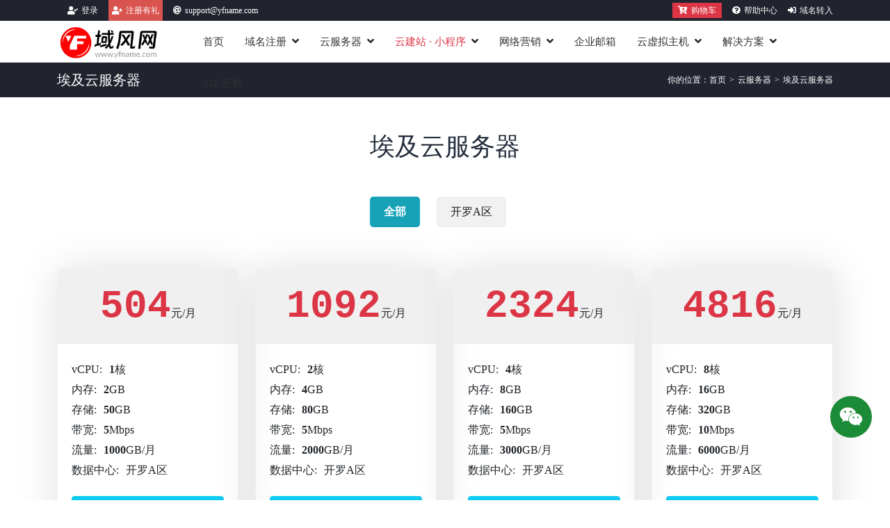

--- FILE ---
content_type: text/html; charset=utf-8
request_url: https://www.yfname.com/cloud/eg
body_size: 10246
content:
<!DOCTYPE html>
<html lang="zh-CN">
<head>
    <meta charset="UTF-8">
    <title>埃及云服务器-埃及云主机-云服务器-域风网</title>
    <meta name="keywords" content="埃及云服务器,埃及云主机,云服务器">
    <meta name="description" content="域风网提供的埃及云服务器是非常有优势的云服务器,是基于全新的INTEL处理器进行打造,硬盘采用全新的SSD固态硬盘,速度得到明显提升。">
    <meta name="viewport" content="width=device-width, initial-scale=1, shrink-to-fit=no">
    
<link rel="canonical" href="https://www.yfname.com/cloud/eg">

    <link rel="dns-prefetch" href="//www.yfname.com" />
    <link rel="stylesheet" href="/static/js/libs/bootstrap/css/bootstrap.min.css">
    <link rel="stylesheet" href="/static/js/libs/fontawesome/css/all.css">
    <link rel="stylesheet" href="/static/index/css/gobal.css?v=2.39">
    <link rel="stylesheet" href="/static/index/css/cart.css?v=2.39">
</head>
<body>
<header>
    <div class="f-head">
        <div class="container">
            <div class="float-start">
                <ul>
                                        <li><i class="fas fa-user-check"></i><a href="https://panel.frogssl.com/portal/user/login.html?source=yf">登录</a></li>
                    <li class="f-red"><i class="fas fa-user-plus"></i><a href="/user/signup">注册有礼</a></li>
                                        <li><i class="fas fa-at"></i>support@yfname.com</li>
                </ul>
            </div>
            <div class="float-end">
                <ul>
                    <li><a href="javascript:;" class="bg-danger p-1 ps-2 pe-2" data-bs-toggle="offcanvas" data-bs-target="#cart" aria-controls="cart"><i class="fas fa-cart-plus"></i>购物车</a></li>
                    <li><i class="fas fa-question-circle"></i><a href="/help-center">帮助中心</a></li>
                    <li><i class="fas fa-sign-in-alt"></i><a href="/domain/transfer">域名转入</a></li>
                </ul>
            </div>
        </div>
    </div>
    <div class="f-nav">
        <div class="container">
            <div class="row">
                <div class="col-xl-2 col-md-12 m-shadow">
                    <a href="/"><img src="https://www.yfname.com/static/index/images/logo.png" width="150"></a>
                    <div class="f-m-nav float-end">
                        <button class="btn btn-danger btn-sm" data-bs-toggle="offcanvas" data-bs-target="#cart" aria-controls="cart"><i class="fas fa-cart-plus me-2"></i>购物车</button>
                        <button class="btn btn-outline-dark btn-sm" id="m_nav_btn"><i class="fas fa-list"></i></button>
                    </div>
                </div>
                <div class="col-xl-10 col-md-12">
                    <ul class="f-menu">
                        <li>
                            <a href="/">首页</a><i class="fas fa-angle-down pc-hidden"></i>
                        </li>
                        <li>
                            <a href="/domain">域名注册</a><i class="fas fa-angle-down"></i>
                            <div class="f-sub-menu f-domain-sub-menu d-menu">
                                <div class="row">
                                    <div class="col-sm-12 col-md-2">
                                        <h5><a href="/asia-domains">亚洲域名</a></h5>
                                        <ul>
                                            <li><i class="fas fa-angle-right"></i><a href="/country-domains/vn" class="hot">.vn越南域名</a><span class="flag"><i class="fas fa-fire-alt"></i></span></li>
                                            <li><i class="fas fa-angle-right"></i><a href="/country-domains/my">.my马来西亚域名</a></li>
                                            <li><i class="fas fa-angle-right"></i><a href="/country-domains/jp" class="hot">.jp日本域名</a><span class="flag"><i class="fas fa-fire-alt"></i></span></li>
                                            <li><i class="fas fa-angle-right"></i><a href="/country-domains/sg">.sg新加坡域名</a></li>
                                            <li><i class="fas fa-angle-right"></i><a href="/country-domains/kr">.kr韩国域名</a></li>
                                            <li><i class="fas fa-angle-right"></i><a href="/country-domains/hk">.hk中国香港域名</a></li>
                                            <li><i class="fas fa-angle-right"></i><a href="/country-domains/id" class="hot">.id印尼域名</a><span class="flag"><i class="fas fa-fire-alt"></i></span></li>
                                            <li><i class="fas fa-angle-right"></i><a href="/country-domains/th">.th泰国域名</a></li>
                                            <li><i class="fas fa-angle-right"></i><a href="/country-domains/in">.in印度域名</a></li>
                                            <li><i class="fas fa-angle-right"></i><a href="/country-domains/tw">.tw中国台湾域名</a></li>
                                            <li><i class="fas fa-angle-right"></i><a href="/country-domains/cn">.cn中国域名</a></li>
                                        </ul>
                                    </div>
                                    <div class="col-sm-12 col-md-2">
                                        <h5><a href="/europe-domains">欧洲域名</a></h5>
                                        <ul>
                                            <li><i class="fas fa-angle-right"></i><a href="/country-domains/de" class="hot">.de德国域名</a><span class="flag"><i class="fas fa-fire-alt"></i></span></li>
                                            <li><i class="fas fa-angle-right"></i><a href="/country-domains/uk">.uk英国域名</a></li>
                                            <li><i class="fas fa-angle-right"></i><a href="/country-domains/nl">.nl荷兰域名</a></li>
                                            <li><i class="fas fa-angle-right"></i><a href="/country-domains/es">.es西班牙域名</a></li>
                                            <li><i class="fas fa-angle-right"></i><a href="/country-domains/ru">.ru俄罗斯域名</a></li>
                                            <li><i class="fas fa-angle-right"></i><a href="/country-domains/at">.at奥地利域名</a></li>
                                            <li><i class="fas fa-angle-right"></i><a href="/country-domains/pt">.pt葡萄牙域名</a></li>
                                            <li><i class="fas fa-angle-right"></i><a href="/country-domains/fr">.fr法国域名</a></li>
                                            <li><i class="fas fa-angle-right"></i><a href="/country-domains/pl">.pl波兰域名</a></li>
                                            <li><i class="fas fa-angle-right"></i><a href="/country-domains/se" class="hot">.se瑞典域名</a><span class="flag"><i class="fas fa-fire-alt"></i></span></li>
                                            <li><i class="fas fa-angle-right"></i><a href="/country-domains/it">.it意大利域名</a></li>
                                        </ul>
                                    </div>
                                    <div class="col-sm-12 col-md-2">
                                        <h5><a href="/american-domains">美洲域名</a></h5>
                                        <ul>
                                            <li><i class="fas fa-angle-right"></i><a href="/country-domains/ca">.ca加拿大域名</a></li>
                                            <li><i class="fas fa-angle-right"></i><a href="/country-domains/us">.us美国域名</a></li>
                                            <li><i class="fas fa-angle-right"></i><a href="/country-domains/ar">.ar阿根廷域名</a></li>
                                            <li><i class="fas fa-angle-right"></i><a href="/country-domains/br" class="hot">.br巴西域名</a><span class="flag"><i class="fas fa-fire-alt"></i></span></li>
                                            <li><i class="fas fa-angle-right"></i><a href="/country-domains/mx">.mx墨西哥域名</a></li>
                                        </ul>
                                        <h5><a href="/african-domains">非洲域名</a></h5>
                                        <ul>
                                            <li><i class="fas fa-angle-right"></i><a href="/country-domains/za">.za南非域名</a></li>
                                            <li><i class="fas fa-angle-right"></i><a href="/country-domains/eg">.eg埃及域名</a></li>
                                            <li><i class="fas fa-angle-right"></i><a href="/country-domains/cm">.cm喀麦隆域名</a></li>
                                            <li><i class="fas fa-angle-right"></i><a href="/country-domains/ma" class="hot">.ma摩洛哥域名</a><span class="flag"><i class="fas fa-fire-alt"></i></span></li>
                                            <li><i class="fas fa-angle-right"></i><a href="/country-domains/so">.so索马里域名</a></li>
                                        </ul>
                                    </div>
                                    <div class="col-sm-12 col-md-2">
                                        <h5><a href="/middle-eastern-domains">中东域名</a></h5>
                                        <ul>
                                            <li><i class="fas fa-angle-right"></i><a href="/country-domains/ae" class="hot">.ae阿联酋域名</a><span class="flag"><i class="fas fa-fire-alt"></i></span></li>
                                            <li><i class="fas fa-angle-right"></i><a href="/country-domains/bh">.bh巴林域名</a></li>
                                            <li><i class="fas fa-angle-right"></i><a href="/country-domains/il">.il以色列域名</a></li>
                                            <li><i class="fas fa-angle-right"></i><a href="/country-domains/sa">.sa沙特域名</a></li>
                                            <li><i class="fas fa-angle-right"></i><a href="/country-domains/tr">.tr土耳其域名</a></li>
                                        </ul>
                                        <h5><a href="/caribbean-domains">加勒比域名</a></h5>
                                        <ul>
                                            <li><i class="fas fa-angle-right"></i><a href="/country-domains/ai" class="hot">.ai安圭拉域名</a><span class="flag"><i class="fas fa-fire-alt"></i></span></li>
                                            <li><i class="fas fa-angle-right"></i><a href="/country-domains/bb">.bb巴巴多斯域名</a></li>
                                            <li><i class="fas fa-angle-right"></i><a href="/country-domains/jm">.jm牙买加域名</a></li>
                                            <li><i class="fas fa-angle-right"></i><a href="/country-domains/ht">.ht海地域名</a></li>
                                            <li><i class="fas fa-angle-right"></i><a href="/country-domains/ag">.ag安哥拉域名</a></li>
                                        </ul>
                                    </div>
                                    <div class="col-sm-12 col-md-2">
                                        <h5><a href="/oceania-domains">大洋洲域名</a></h5>
                                        <ul>
                                            <li><i class="fas fa-angle-right"></i><a href="/country-domains/au" class="hot">.au澳洲域名</a><span class="flag"><i class="fas fa-fire-alt"></i></span></li>
                                            <li><i class="fas fa-angle-right"></i><a href="/country-domains/nz">.nz新西兰域名</a></li>
                                            <li><i class="fas fa-angle-right"></i><a href="/country-domains/to">.to汤加域名</a></li>
                                            <li><i class="fas fa-angle-right"></i><a href="/country-domains/sb">.sb所罗门域名</a></li>
                                            <li><i class="fas fa-angle-right"></i><a href="/country-domains/cc">.cc科科斯岛域名</a></li>
                                        </ul>
                                        <h5><a href="/new-gtld-domains">新顶级域名</a></h5>
                                        <ul>
                                            <li><i class="fas fa-angle-right"></i><a href="/new-gtld-domains/generic">通用类域名</a></li>
                                            <li><i class="fas fa-angle-right"></i><a href="/new-gtld-domains/business">商业类域名</a></li>
                                            <li><i class="fas fa-angle-right"></i><a href="/new-gtld-domains/media">流媒体类域名</a></li>
                                            <li><i class="fas fa-angle-right"></i><a href="/new-gtld-domains/web">互联网类域名</a></li>
                                            <li><i class="fas fa-angle-right"></i><a href="/new-gtld-domains/technology">科技类域名</a></li>
                                        </ul>
                                    </div>
                                    <div class="col-sm-12 col-md-2">
                                        <h5><a href="/domain/trustee">域名服务</a></h5>
                                        <ul>
                                            <li><i class="fas fa-angle-right"></i><a href="/domain/whois">Whois查询</a></li>
                                            <li><i class="fas fa-angle-right"></i><a href="/domain/search">域名注册查询</a></li>
                                            <li><i class="fas fa-angle-right"></i><a href="/domain/bulk-search">域名批量查询</a></li>
                                            <li><i class="fas fa-angle-right"></i><a href="/domain/find" class="hot">查找域名信息</a><span class="flag"><i class="fas fa-fire-alt"></i></span></li>
                                            <li><i class="fas fa-angle-right"></i><a href="/domain/transfer">域名转入</a></li>
                                            <li><i class="fas fa-angle-right"></i><a href="/domain/trustee">本地代挂靠服务</a></li>
                                        </ul>
                                        <div class="mt-4">
                                            <a href="/domain/li-domain-registration"><img src="/static/index/images/ad/li-ad.jpg" width="80%" class="menu-domain-ad"/></a>
                                        </div>
                                    </div>
                                </div>
                                <div class="row">
                                    <div class="col-sm-12 col-md-6">
                                        <a class="btn btn-dark btn-lg domain-nt" href="/domain/find"><i class="fas fa-question-circle"></i>不知道你要注册的域名后缀？点击搜索</a>
                                    </div>
                                    <div class="col-sm-12 col-md-6">
                                        <a class="btn btn-danger btn-lg domain-nt" href="/domain/search"><i class="fas fa-search-plus"></i>想出一个非常棒的域名，不知是否可以注册？点击查询</a>
                                    </div>
                                </div>
                            </div>
                        </li>
                        <li>
                            <a href="/cloud">云服务器</a><i class="fas fa-angle-down"></i>
                            <div class="f-sub-menu f-cloud-sub-menu">
                                <div class="row">
                                    <div class="col-sm-12 col-md-4">
                                        <h5><a href="javascript:;">亚洲地区</a></h5>
                                        <div class="row">
                                            <div class="col-6">
                                                <ul>
                                                    <li><i class="fas fa-angle-right"></i><a href="/cloud/hk">香港云服务器</a></li>
                                                    <li><i class="fas fa-angle-right"></i><a href="/cloud/sg">新加坡云服务器</a></li>
                                                    <li><i class="fas fa-angle-right"></i><a href="/cloud/jp">日本云服务器</a></li>
                                                    <li><i class="fas fa-angle-right"></i><a class="hot" href="/cloud/in">印度云服务器</a><span class="flag"><i class="fas fa-fire-alt"></i></span></li>
                                                    <li><i class="fas fa-angle-right"></i><a href="/cloud/ph">菲律宾云服务器</a></li>
                                                    <li><i class="fas fa-angle-right"></i><a href="/cloud/kr">韩国云服务器</a></li>
                                                    <li><i class="fas fa-angle-right"></i><a class="hot" href="/cloud/tw">中国台湾云服务器</a><span class="flag"><i class="fas fa-fire-alt"></i></span></li>
                                                </ul>
                                            </div>
                                            <div class="col-6">
                                                <ul>
                                                    <li><i class="fas fa-angle-right"></i><a href="/cloud/kh">柬埔寨云服务器</a></li>
                                                    <li><i class="fas fa-angle-right"></i><a class="hot" href="/cloud/th">泰国云服务器</a><span class="flag"><i class="fas fa-fire-alt"></i></span></li>
                                                    <li><i class="fas fa-angle-right"></i><a href="/cloud/id">印尼云服务器</a></li>
                                                    <li><i class="fas fa-angle-right"></i><a href="/cloud/my">马来西亚云服务器</a></li>
                                                    <li><i class="fas fa-angle-right"></i><a href="/cloud/kz">哈萨克斯坦云服务器</a></li>
                                                </ul>
                                            </div>
                                        </div>
                                    </div>
                                    <div class="col-sm-12 col-md-4">
                                        <h5><a href="javascript:;">欧洲地区</a></h5>
                                        <div class="row">
                                            <div class="col-6">
                                                <ul>
                                                    <li><i class="fas fa-angle-right"></i><a href="/cloud/de">德国云服务器</a></li>
                                                    <li><i class="fas fa-angle-right"></i><a class="hot" href="/cloud/uk">英国云服务器</a><span class="flag"><i class="fas fa-fire-alt"></i></span></li>
                                                    <li><i class="fas fa-angle-right"></i><a href="/cloud/fr">法国云服务器</a></li>
                                                    <li><i class="fas fa-angle-right"></i><a href="/cloud/nl">荷兰云服务器</a></li>
                                                    <li><i class="fas fa-angle-right"></i><a href="/cloud/ru">俄罗斯云服务器</a></li>
                                                    <li><i class="fas fa-angle-right"></i><a href="/cloud/by">白俄罗斯云服务器</a></li>
                                                    <li><i class="fas fa-angle-right"></i><a href="/cloud/se">瑞典云服务器</a></li>
                                                </ul>
                                            </div>
                                            <div class="col-6">
                                                <ul>
                                                    <li><i class="fas fa-angle-right"></i><a href="/cloud/es">西班牙云服务器</a></li>
                                                    <li><i class="fas fa-angle-right"></i><a href="/cloud/pl">波兰云服务器</a></li>
                                                </ul>
                                            </div>
                                        </div>
                                    </div>
                                    <div class="col-sm-12 col-md-2">
                                        <h5><a href="javascript:;">非洲+中东地区</a></h5>
                                        <ul>
                                            <li><i class="fas fa-angle-right"></i><a href="/cloud/eg">埃及云服务器</a></li>
                                            <li><i class="fas fa-angle-right"></i><a href="/cloud/za">南非云服务器</a></li>
                                            <li><i class="fas fa-angle-right"></i><a href="/cloud/gh">加纳云服务器</a></li>
                                            <li><i class="fas fa-angle-right"></i><a href="/cloud/ng">尼日尼亚云服务器</a></li>
                                            <li><i class="fas fa-angle-right"></i><a href="/cloud/ke">肯尼亚云服务器</a></li>
                                            <li><i class="fas fa-angle-right"></i><a href="/cloud/sa">沙特阿拉伯云服务器</a></li>
                                            <li><i class="fas fa-angle-right"></i><a class="hot" href="/cloud/ae">阿联酋云服务器</a><span class="flag"><i class="fas fa-fire-alt"></i></span></li>
                                        </ul>
                                    </div>
                                    <div class="col-sm-12 col-md-2">
                                        <h5><a href="javascript:;">美洲+大洋洲地区</a></h5>
                                        <ul>
                                            <li><i class="fas fa-angle-right"></i><a class="hot" href="/cloud/us">美国云服务器</a><span class="flag"><i class="fas fa-fire-alt"></i></span></li>
                                            <li><i class="fas fa-angle-right"></i><a href="/cloud/ca">加拿大云服务器</a></li>
                                            <li><i class="fas fa-angle-right"></i><a href="/cloud/mx">墨西哥云服务器</a></li>
                                            <li><i class="fas fa-angle-right"></i><a href="/cloud/br">巴西云服务器</a></li>
                                            <li><i class="fas fa-angle-right"></i><a href="/cloud/au">澳洲云服务器</a></li>
                                        </ul>
                                    </div>
                                </div>
                                <div class="row">
                                    <div class="col-md-12 f-menu-btn mt-3">
                                        <a href="/cloud/config" class="btn btn-danger btn-lg"><i class="fas fa-cart-plus"></i>点击配置开通云服务器<span>最快一分钟开通</span></a>
                                    </div>
                                </div>
                            </div>
                        </li>
                        <li>
                            <a href="/website/index" class="text-danger">云建站<span class="ms-1 me-1 fw-bolder">·</span>小程序</a><i class="fas fa-angle-down"></i>
                            <div class="f-sub-menu">
                                <ul>
                                    <li><i class="fas fa-angle-right"></i><a href="/website/plan">云建站套餐</a></li>
                                    <li><i class="fas fa-angle-right"></i><a href="/website/template">模板展示</a></li>
                                    <li><i class="fas fa-angle-right"></i><a href="/website/trade">外贸独立站</a></li>
                                    <li><i class="fas fa-angle-right"></i><a href="/website/applet">小程序</a></li>
                                    <li><i class="fas fa-angle-right"></i><a href="/website/case">客户案例</a></li>
                                    <li><i class="fas fa-angle-right"></i><a href="/website/compare">版本功能对比</a></li>
                                </ul>
                            </div>
                        </li>
                        <li>
                            <a href="/marketing/cptrade">网络营销</a><i class="fas fa-angle-down"></i>
                            <div class="f-sub-menu">
                                <ul>
                                    <li><i class="fas fa-angle-right"></i><a href="/marketing/cptrade">云推宝-外贸版</a></li>
                                </ul>
                            </div>
                        </li>
                        <li>
                            <a href="/mail">企业邮箱</a><i class="fas fa-angle-down pc-hidden"></i>
                        </li>
                        <li>
                            <a href="/web-hosting">云虚拟主机</a><i class="fas fa-angle-down"></i>
                            <div class="f-sub-menu">
                                <ul>
                                    <li><i class="fas fa-angle-right"></i><a href="/web-hosting/hk">香港云虚拟主机</a></li>
                                    <li><i class="fas fa-angle-right"></i><a href="/web-hosting/us">美国云虚拟主机</a></li>
                                </ul>
                            </div>
                        </li>
                        <li>
                            <a href="/solution/index">解决方案</a><i class="fas fa-angle-down"></i>
                            <div class="f-sub-menu">
                                <ul>
                                    <li><i class="fas fa-angle-right"></i><a href="/activity/tiktok">跨境直播方案</a></li>
                                    <li><i class="fas fa-angle-right"></i><a href="/activity/tiktoklive">TIKTOK直播专线方案</a></li>
                                    <li><i class="fas fa-angle-right"></i><a href="/activity/chatgpt">AI网络部署方案</a></li>
                                    <li><i class="fas fa-angle-right"></i><a href="/activity/rcep">RCEP域名保护方案</a></li>
                                </ul>
                            </div>
                        </li>
                        <li>
                            <a href="/ssl">SSL证书</a><i class="fas fa-angle-down"></i>
                            <div class="f-sub-menu f-ssl-sub-menu ssl-menu">
                                <div class="row">
                                    <div class="col-sm-12 col-md-6">
                                        <h5><a href="javascript:;">SSL品牌</a></h5>
                                        <ul>
                                            <li><i class="fas fa-angle-right"></i><a href="/ssl/rapid">RAPIDSSL</a></li>
                                            <li><i class="fas fa-angle-right"></i><a href="/ssl/comodo">COMODO</a></li>
                                            <li><i class="fas fa-angle-right"></i><a href="/ssl/thawte">THAWTE</a></li>
                                            <li><i class="fas fa-angle-right"></i><a href="/ssl/geotrust">GEOTRUST</a></li>
                                            <li><i class="fas fa-angle-right"></i><a href="/ssl/symantec">SYMANTEC</a></li>
                                            <li><i class="fas fa-angle-right"></i><a href="/ssl/globalsign">GLOBALSIGN</a></li>
                                            <li><i class="fas fa-angle-right"></i><a href="/ssl/digicert">DIGICERT</a></li>
                                            <li><i class="fas fa-angle-right"></i><a href="/ssl/sectigo">SECTIGO</a></li>
                                        </ul>
                                    </div>
                                    <div class="col-sm-12 col-md-6">
                                        <h5><a href="javascript:;">SSL类型</a></h5>
                                        <ul>
                                            <li><i class="fas fa-angle-right"></i><a href="/ssl/type/dvssl">域名型(DV-SSL)证书</a></li>
                                            <li><i class="fas fa-angle-right"></i><a href="/ssl/type/ovssl">企业型(OV-SSL)证书</a></li>
                                            <li><i class="fas fa-angle-right"></i><a href="/ssl/type/evssl">增强型(EV-SSL)证书</a></li>
                                            <li><i class="fas fa-angle-right"></i><a href="/ssl/type/sanssl">多域名型(SAN-SSL)证书</a></li>
                                            <li><i class="fas fa-angle-right"></i><a href="/ssl/type/wildcardssl">通配符型(Wildcard-SSL)证书</a></li>
                                        </ul>
                                    </div>
                                </div>
                                <div class="row">
                                    <div class="col-sm-12 col-md-12">
                                        <a class="btn btn-danger btn-lg domain-nt" href="/ssl/config"><i class="fas fa-cart-plus"></i>开始配置和购买SSL数字证书</a>
                                    </div>
                                </div>
                            </div>
                        </li>
                    </ul>
                </div>
            </div>
        </div>
    </div>
</header>

<div class="f-breadcrumb">
    <div class="container">
        <div class="f-breadcrumb-site">
            <h5>埃及云服务器</h5>
            <ul>
                <li>你的位置：</li>
                <li><a href="/">首页</a></li>
                <li class="bread-split">></li>
                <li><a href="/cloud">云服务器</a></li>
                <li class="bread-split">></li>
                <li>埃及云服务器</li>
                            </ul>
        </div>
        <div class="clear"></div>
    </div>
</div>
<section class="f-cloud-plan f-c">
    <div class="container">
        <h3>埃及云服务器</h3>
        <div class="titleinfo">
                    </div>
        <div class="f-c-p-nav">
            <a href="/cloud/eg"  class="active">全部</a>
                        <a href="/cloud/eg/cairo-a" >开罗A区</a>
                    </div>
        <div class="row">
                        <div class="col-md-3">
                <div class="f-c-p-list">
                    <h6><b>504</b><span>元/月</span></h6>
                    <div class="f-c-p-l-con">
                        <p><b>vCPU:</b><span>1</span>核</p>
                        <p><b>内存:</b><span>2</span>GB</p>
                        <p><b>存储:</b><span>50</span>GB</p>
                        <p><b>带宽:</b><span>5</span>Mbps</p>
                        <p><b>流量:</b><span>1000</span>GB/月</p>
                        <p><b>数据中心:</b>开罗A区</p>
                    </div>
                    <div class="btn-buy">
                        <a href="/cloud/config/ln-a-cai-eg-1" class="btn btn-info">立即开通</a>
                    </div>
                </div>
            </div>
                        <div class="col-md-3">
                <div class="f-c-p-list">
                    <h6><b>1092</b><span>元/月</span></h6>
                    <div class="f-c-p-l-con">
                        <p><b>vCPU:</b><span>2</span>核</p>
                        <p><b>内存:</b><span>4</span>GB</p>
                        <p><b>存储:</b><span>80</span>GB</p>
                        <p><b>带宽:</b><span>5</span>Mbps</p>
                        <p><b>流量:</b><span>2000</span>GB/月</p>
                        <p><b>数据中心:</b>开罗A区</p>
                    </div>
                    <div class="btn-buy">
                        <a href="/cloud/config/ln-a-cai-eg-2" class="btn btn-info">立即开通</a>
                    </div>
                </div>
            </div>
                        <div class="col-md-3">
                <div class="f-c-p-list">
                    <h6><b>2324</b><span>元/月</span></h6>
                    <div class="f-c-p-l-con">
                        <p><b>vCPU:</b><span>4</span>核</p>
                        <p><b>内存:</b><span>8</span>GB</p>
                        <p><b>存储:</b><span>160</span>GB</p>
                        <p><b>带宽:</b><span>5</span>Mbps</p>
                        <p><b>流量:</b><span>3000</span>GB/月</p>
                        <p><b>数据中心:</b>开罗A区</p>
                    </div>
                    <div class="btn-buy">
                        <a href="/cloud/config/ln-a-cai-eg-3" class="btn btn-info">立即开通</a>
                    </div>
                </div>
            </div>
                        <div class="col-md-3">
                <div class="f-c-p-list">
                    <h6><b>4816</b><span>元/月</span></h6>
                    <div class="f-c-p-l-con">
                        <p><b>vCPU:</b><span>8</span>核</p>
                        <p><b>内存:</b><span>16</span>GB</p>
                        <p><b>存储:</b><span>320</span>GB</p>
                        <p><b>带宽:</b><span>10</span>Mbps</p>
                        <p><b>流量:</b><span>6000</span>GB/月</p>
                        <p><b>数据中心:</b>开罗A区</p>
                    </div>
                    <div class="btn-buy">
                        <a href="/cloud/config/ln-a-cai-eg-4" class="btn btn-info">立即开通</a>
                    </div>
                </div>
            </div>
                        <div class="col-md-3">
                <div class="f-c-p-list">
                    <h6><b>6720</b><span>元/月</span></h6>
                    <div class="f-c-p-l-con">
                        <p><b>vCPU:</b><span>8</span>核</p>
                        <p><b>内存:</b><span>32</span>GB</p>
                        <p><b>存储:</b><span>480</span>GB</p>
                        <p><b>带宽:</b><span>10</span>Mbps</p>
                        <p><b>流量:</b><span>8000</span>GB/月</p>
                        <p><b>数据中心:</b>开罗A区</p>
                    </div>
                    <div class="btn-buy">
                        <a href="/cloud/config/ln-a-cai-eg-5" class="btn btn-info">立即开通</a>
                    </div>
                </div>
            </div>
                        <div class="col-md-3">
                <div class="f-c-p-list">
                    <h6><b>12250</b><span>元/月</span></h6>
                    <div class="f-c-p-l-con">
                        <p><b>vCPU:</b><span>16</span>核</p>
                        <p><b>内存:</b><span>32</span>GB</p>
                        <p><b>存储:</b><span>640</span>GB</p>
                        <p><b>带宽:</b><span>20</span>Mbps</p>
                        <p><b>流量:</b><span>10000</span>GB/月</p>
                        <p><b>数据中心:</b>开罗A区</p>
                    </div>
                    <div class="btn-buy">
                        <a href="/cloud/config/ln-a-cai-eg-6" class="btn btn-info">立即开通</a>
                    </div>
                </div>
            </div>
                    </div>
    </div>
</section>
<section class="f-cloud-otherinfo f-c">
    <div class="container">
        <h3>埃及云服务器购买相关说明</h3>
        <div class="row">
            <div class="otherinfo">
                                <ul>
                    <li><i class="fa fa-check-circle"></i><b>开通时间：</b>实时开通、在线配置</li>
                    <li><i class="fa fa-check-circle"></i><b>技术支持：</b>提供7*24*365天不间断技术支持服务</li>
                    <li><i class="fa fa-check-circle"></i><b>增加IP：</b>最多可以增加1个IP，如果需要增加多个IP，需要咨询客服查询是否支持</li>
                    <li><i class="fa fa-check-circle"></i><b>配置变更：</b>服务器配置只能升级，不能降级,如果确实需要降级，可以重新租用即可</li>
                    <li><i class="fa fa-check-circle"></i><b>操作系统：</b>支持大部分linux系统,包含CentOS,Ubuntu等</li>
                    <li><i class="fa fa-check-circle"></i><b>租用规范：</b>符合当地国家法律法规，严禁云服务器放置垃圾邮件、色情、扫描与入侵等相关内容，一经发现，立即删除不退款!</li>
                </ul>
                            </div>
        </div>
        <div class="f-cloud-buy">
            <a class="btn btn-info btn-lg">
                <i class="fas fa-cart-plus"></i>
                订购云服务器
            </a>
        </div>
    </div>
</section>
<section class="f-cloud-feature f-c">
    <div class="container">
        <h3>主要的特点</h3>
        <h5>可靠、灵活的实例，可以托管您的网站、应用程序和开发环境。</h5>
        <div class="row">
            <div class="col-md-4">
                <div class="f-c-f-list">
                    <div class="img"><i class="fas fa-microchip"></i></div>
                    <h4>100％英特尔核心</h4>
                    <p>最新一代Intel CPU可确保一致的性能。</p>
                </div>
            </div>
            <div class="col-md-4">
                <div class="f-c-f-list">
                    <div class="img"><i class="fab fa-centos"></i></div>
                    <h4>自由选择的OS组合</h4>
                    <p>部署CentOS、Debian、Ubuntu、Windows、FreeBSD（以及更多）或使用我们的上传ISO功能。</p>
                </div>
            </div>
            <div class="col-md-4">
                <div class="f-c-f-list">
                    <div class="img"><i class="fas fa-solar-panel"></i></div>
                    <h4>功能丰富的控制面板</h4>
                    <p>只需单击即可使用许多功能：重新启动，重新启动，重新安装，更改操作系统，视图控制台等等！</p>
                </div>
            </div>
            <div class="col-md-4">
                <div class="f-c-f-list">
                    <div class="img"><i class="fab fa-get-pocket"></i></div>
                    <h4>坚固而可靠</h4>
                    <p>业界领先的SLA覆盖全冗余电源和网络。</p>
                </div>
            </div>
            <div class="col-md-4">
                <div class="f-c-f-list">
                    <div class="img"><i class="fas fa-globe"></i></div>
                    <h4>全球可用性</h4>
                    <p>通过访问全球20+个世界级数据中心，您可以将应用程序部署在用户附近，从而减少延迟。</p>
                </div>
            </div>
            <div class="col-md-4">
                <div class="f-c-f-list">
                    <div class="img"><i class="fas fa-hand-point-up"></i></div>
                    <h4>灵活的选择</h4>
                    <p>针对流行工作负载优化的口味，外形和存储选择，以便您找到最适合您需求的产品。</p>
                </div>
            </div>
            <div class="col-md-4">
                <div class="f-c-f-list">
                    <div class="img"><i class="fas fa-crop-alt"></i></div>
                    <h4>高枕无忧的安全</h4>
                    <p>使用云安全组和专用网络功能等工具，您可以放心地保护和保护数据，让您高枕无忧。</p>
                </div>
            </div>
            <div class="col-md-4">
                <div class="f-c-f-list">
                    <div class="img"><i class="fas fa-dice-d20"></i></div>
                    <h4>GPU支持</h4>
                    <p>提供可以用的GPU支持，满足你的图像处理和计算能力的要求。</p>
                </div>
            </div>
            <div class="col-md-4">
                <div class="f-c-f-list">
                    <div class="img"><i class="fas fa-draw-polygon"></i></div>
                    <h4>IPV6支持</h4>
                    <p>如果想用IPV6进行应用部署，不用担心我们数据中心完全支持你的要求。</p>
                </div>
            </div>
        </div>
        <div class="f-cloud-buy">
            <a class="btn btn-info btn-lg">
                <i class="fas fa-cart-plus"></i>
                订购云服务器
            </a>
        </div>
    </div>
</section>
<section class="f-cloud-app f-c">
    <div class="container">
        <h3>完全适用你的应用、开发环境</h3>
        <h5>开发环境、容器DOCKER、网站托管、K8S等等</h5>
        <div class="row">
            <div class="col-md-3 col-6">
                <div class="f-c-a-list">
                    <div class="img"><i class="fab fa-cpanel"></i></div>
                    <h6>Cpanel</h6>
                </div>
            </div>
            <div class="col-md-3 col-6">
                <div class="f-c-a-list">
                    <div class="img"><i class="fab fa-docker"></i></div>
                    <h6>Docker</h6>
                </div>
            </div>
            <div class="col-md-3 col-6">
                <div class="f-c-a-list">
                    <div class="img"><i class="fab fa-drupal"></i></div>
                    <h6>Drupal</h6>
                </div>
            </div>
            <div class="col-md-3 col-6">
                <div class="f-c-a-list">
                    <div class="img"><i class="fab fa-gitlab"></i></div>
                    <h6>GitLab</h6>
                </div>
            </div>
            <div class="col-md-3 col-6">
                <div class="f-c-a-list">
                    <div class="img"><i class="fab fa-joomla"></i></div>
                    <h6>Joomla</h6>
                </div>
            </div>
            <div class="col-md-3 col-6">
                <div class="f-c-a-list">
                    <div class="img"><i class="fab fa-wordpress"></i></div>
                    <h6>WordPress</h6>
                </div>
            </div>
            <div class="col-md-3 col-6">
                <div class="f-c-a-list">
                    <div class="img"><i class="fab fa-php"></i></div>
                    <h6>PHP</h6>
                </div>
            </div>
            <div class="col-md-3 col-6">
                <div class="f-c-a-list">
                    <div class="img"><i class="fab fa-magento"></i></div>
                    <h6>Magento</h6>
                </div>
            </div>
        </div>
        <div class="f-cloud-buy">
            <a class="btn btn-info btn-lg">
                <i class="fas fa-cart-plus"></i>
                订购云服务器
            </a>
        </div>
    </div>
</section>
<section class="f-server-os f-c bg">
    <h3>我们支持的操作系统</h3>
    <h5>LINUX、WINDOWS最新版本全面支持</h5>
    <div class="container">
        <div class="row">
            <div class="col-md-2 col-6">
                <div class="img"><i class="fab fa-ubuntu"></i></div>
                <h6>Ubuntu</h6>
            </div>
            <div class="col-md-2 col-6">
                <div class="img"><i class="fab fa-suse"></i></div>
                <h6>SUSE</h6>
            </div>
            <div class="col-md-2 col-6">
                <div class="img"><i class="fab fa-redhat"></i></div>
                <h6>RedHat</h6>
            </div>
            <div class="col-md-2 col-6">
                <div class="img"><i class="fab fa-fedora"></i></div>
                <h6>Fedora</h6>
            </div>
            <div class="col-md-2 col-6">
                <div class="img"><i class="fab fa-centos"></i></div>
                <h6>Centos</h6>
            </div>
            <div class="col-md-2 col-6">
                <div class="img"><i class="fab fa-windows"></i></div>
                <h6>Windows</h6>
            </div>
        </div>
    </div>
</section>
<section class="d-index-faq">
    <h3>云服务器帮助</h3>
    <div class="container">
        <div class="accordion" id="accordion">
            <div class="card">
                <div class="card-header" id="treq1">
                    <button class="btn btn-sm text-left" type="button" data-bs-toggle="collapse" data-bs-target="#req1" aria-expanded="true" aria-controls="treq1">
                        <i class="fas fa-angle-right"></i>什么是云服务器?
                    </button>
                </div>
                <div id="req1" class="collapse" aria-labelledby="treq1" data-bs-parent="#accordion">
                    <div class="card-body">
                        云服务器是虚拟化服务器操作系统和应用程序，它们从底层物理服务器和存储设备共享物理资源，如RAM，CPU和磁盘空间。
                    </div>
                </div>
            </div>
            <div class="card">
                <div class="card-header" id="treq2">
                    <button class="btn btn-sm text-left" type="button" data-bs-toggle="collapse" data-bs-target="#req2" aria-expanded="true" aria-controls="treq2">
                        <i class="fas fa-angle-right"></i>使用云服务器有什么好处?
                    </button>
                </div>
                <div id="req2" class="collapse" aria-labelledby="treq2" data-bs-parent="#accordion">
                    <div class="card-body">
                        云服务器为您的业务数据和应用程序提供全面的优势，包括高灵活性，安全性，成本效益和无限存储
                    </div>
                </div>
            </div>
            <div class="card">
                <div class="card-header" id="treq3">
                    <button class="btn btn-sm text-left" type="button" data-bs-toggle="collapse" data-bs-target="#req3" aria-expanded="true" aria-controls="treq3">
                        <i class="fas fa-angle-right"></i>所有云计算类别分别有那些?
                    </button>
                </div>
                <div id="req3" class="collapse" aria-labelledby="treq3" data-bs-parent="#accordion">
                    <div class="card-body">
                        我们提供公共云、私有云和混合云
                    </div>
                </div>
            </div>
            <div class="card">
                <div class="card-header" id="treq4">
                    <button class="btn btn-sm text-left" type="button" data-bs-toggle="collapse" data-bs-target="#req4" aria-expanded="true" aria-controls="treq4">
                        <i class="fas fa-angle-right"></i>您部署云服务器的速度有多快?
                    </button>
                </div>
                <div id="req4" class="collapse" aria-labelledby="treq4" data-bs-parent="#accordion">
                    <div class="card-body">
                        部署云服务器取决于您选择的操作系统和附加功能,一般在一分钟之内部署完毕
                    </div>
                </div>
            </div>
            <div class="card">
                <div class="card-header" id="treq5">
                    <button class="btn btn-sm text-left" type="button" data-bs-toggle="collapse" data-bs-target="#req5" aria-expanded="true" aria-controls="treq5">
                        <i class="fas fa-angle-right"></i>支持哪些编程语言或应用程序?
                    </button>
                </div>
                <div id="req5" class="collapse" aria-labelledby="treq5" data-bs-parent="#accordion">
                    <div class="card-body">
                        我们所有的云服务器都可以配置为开发堆栈，数据库服务器和Web服务器。Apache、Lighttpd、Mongrel和Visual Studio是一些选择。
                        您可以使用您选择的编程语言与云服务器进行交互。
                    </div>
                </div>
            </div>
        </div>
    </div>
</section>

<footer>
    <div class="f-foot-contact">
        <div class="container">
            <div class="row">
                <div class="col-lg-4 col-sm-12">
                    <i class="fas fa-envelope"></i>
                    <span>support@febhost.com</span>
                </div>
                <div class="col-lg-4 col-sm-12">
                    <i class="fas fa-comment"></i>
                    <span>在线咨询LIVECHAT</span>
                </div>
                <div class="col-lg-4 col-sm-12">
                    <i class="fas fa-ticket-alt"></i>
                    <span>在线工单提交</span>
                </div>
            </div>
        </div>
    </div>
    <div class="f-foot-menu">
        <div class="container">
            <div class="row">
                <div class="col-lg-3 col-md-6 col-sm-12">
                    <div class="f-foot-menu-list">
                        <h5>国别域名<i class="fas fa-angle-down"></i></h5>
                        <ul>
                            <li><a href="/asia-domains">亚洲域名</a></li>
                            <li><a href="/europe-domains">欧洲域名</a></li>
                            <li><a href="/african-domains">非洲域名</a></li>
                            <li><a href="/oceania-domains">大洋洲域名</a></li>
                            <li><a href="/american-domains">美洲域名</a></li>
                            <li><a href="/middle-eastern-domains">中东域名</a></li>
                            <li><a href="/caribbean-domains">加勒比域名</a></li>
                        </ul>
                    </div>
                </div>
                <div class="col-lg-3 col-md-6 col-sm-12">
                    <div class="f-foot-menu-list">
                        <h5>云服务器<i class="fas fa-angle-down"></i></h5>
                        <ul>
                            <li><a href="/cloud/de">德国云服务器</a></li>
                            <li><a href="/cloud/uk">英国云服务器</a></li>
                            <li><a href="/cloud/fr">法国云服务器</a></li>
                            <li><a href="/cloud/nl">荷兰云服务器</a></li>
                            <li><a href="/cloud/us">美国云服务器</a></li>
                            <li><a href="/cloud/sg">新加坡云服务器</a></li>
                            <li><a href="/cloud/hk">香港云服务器</a></li>
                            <li><a href="/cloud/au">澳洲云服务器</a></li>
                            <li><a href="/cloud/fi">芬兰云服务器</a></li>
                            <li><a href="/cloud/pl">波兰云服务器</a></li>
                            <li><a href="/cloud/es">西班牙云服务器</a></li>
                        </ul>
                    </div>
                </div>
                <div class="col-lg-3 col-md-6 col-sm-12">
                    <div class="f-foot-menu-list">
                        <h5>云建站+小程序<i class="fas fa-angle-down"></i></h5>
                        <ul>
                            <li><a href="/website/plan">云建站套餐</a></li>
                            <li><a href="/website/template">模板展示</a></li>
                            <li><a href="/website/trade">外贸独立站</a></li>
                            <li><a href="/website/applet">小程序</a></li>
                            <li><a href="/website/case">客户案例</a></li>
                            <li><a href="/website/compare">版本功能对比</a></li>
                        </ul>
                    </div>
                </div>
                <div class="col-lg-3 col-md-6 col-sm-12">
                    <div class="f-foot-menu-list">
                        <h5>云虚拟主机<i class="fas fa-angle-down"></i></h5>
                        <ul>
                            <li><a href="/web-hosting/hk">香港云虚拟主机</a></li>
                            <li><a href="/web-hosting/us">美国云虚拟主机</a></li>
                        </ul>
                    </div>
                </div>
                <div class="col-lg-3 col-md-6 col-sm-12">
                    <div class="f-foot-menu-list">
                        <h5>域名服务<i class="fas fa-angle-down"></i></h5>
                        <ul>
                            <li><a href="/domain/whois">Whois查询</a></li>
                            <li><a href="/domain/search">域名注册查询</a></li>
                            <li><a href="/domain/bulk-search">域名批量查询</a></li>
                            <li><a href="/domain/find">查找域名信息</a></li>
                            <li><a href="/domain/transfer">域名转入</a></li>
                            <li><a href="/domain/trustee">本地代挂靠服务</a></li>
                        </ul>
                    </div>
                </div>
                <div class="col-lg-3 col-md-6 col-sm-12">
                    <div class="f-foot-menu-list">
                        <h5>SSL证书<i class="fas fa-angle-down"></i></h5>
                        <ul>
                            <li><a href="/ssl/rapid">RAPIDSSL</a></li>
                            <li><a href="/ssl/comodo">COMODO</a></li>
                            <li><a href="/ssl/thawte">THAWTE</a></li>
                            <li><a href="/ssl/geotrust">GEOTRUST</a></li>
                            <li><a href="/ssl/symantec">SYMANTEC</a></li>
                            <li><a href="/ssl/digicert">DIGICERT</a></li>
                        </ul>
                    </div>
                </div>
                <div class="col-lg-3 col-md-6 col-sm-12">
                    <div class="f-foot-menu-list">
                        <h5>企业邮箱<i class="fas fa-angle-down"></i></h5>
                        <ul>
                            <li><a href="/mail/order/foreign-mail-standard">企业邮箱--标准版</a></li>
                            <li><a href="/mail/order/foreign-mail-premium">企业邮箱--高级版</a></li>
                        </ul>
                    </div>
                </div>
                <div class="col-lg-3 col-md-6 col-sm-12">
                    <div class="f-foot-menu-list">
                        <h5>我们的介绍<i class="fas fa-angle-down"></i></h5>
                        <ul>
                            <li><a href="/about">我们是谁</a></li>
                            <li><a href="/news/notice">系统公告</a></li>
                            <li><a href="/help-center">帮助中心</a></li>
                        </ul>
                    </div>
                </div>
            </div>
        </div>
    </div>
    <div class="f-foot-menu-bottom">
        <div class="container">
            <div class="float-left">
                <ul>
                    <li><i class="fab fa-cc-visa"></i></li>
                    <li><i class="fab fa-cc-mastercard"></i></li>
                    <li><i class="fab fa-cc-paypal"></i></li>
                    <li><i class="fab fa-cc-jcb"></i></li>
                    <li><i class="fab fa-alipay"></i></li>
                    <li><i class="fab fa-weixin"></i></li>
                </ul>
            </div>
            <div class="float-right">
                <ul>
                    <li><a href="javascript:;"><i class="fab fa-facebook"></i></a></li>
                    <li><a href="javascript:;"><i class="fab fa-twitter"></i></a></li>
                    <li><a href="javascript:;"><i class="fab fa-linkedin"></i></a></li>
                    <li><a href="javascript:;"><i class="fab fa-google-plus"></i></a></li>
                </ul>
            </div>
        </div>
    </div>
    <div class="f-foot-bottom">
        <div class="container">
            <div class="text-center">
                <img src="/static/index/images/bottom.png">
            </div>
            <div class="f-f-b-info">
                <p><i class="fas fa-copyright me-2"></i>2023 域风网版权所有(www.yfname.com),网站价格真实有效</p>
                <p><i class="fas fa-adjust me-2"></i>深圳市刺角瓜科技有限公司</p>
                <p><i class="fas fa-location-arrow me-2"></i>地址：香港湾仔骆克道114-118号嘉洛商业大厦5楼B室/深圳龙岗创汇大厦4楼</p>
                <p><a href="http://beian.miit.gov.cn" class="ms-2 me-2">备案号：粤ICP备2023017865号-1</a> <a href="http://www.beian.gov.cn/portal/registerSystemInfo?recordcode=44030702005311" target="_blank"><img src="/static/index/images/police.png" height="15" class="me-1"/>粤公网安备 44030702005311号</a></p>
            </div>
        </div>
    </div>
</footer>
<div class="offcanvas offcanvas-end" tabindex="-1" id="cart" aria-labelledby="cartLable">
    <div class="offcanvas-header">
        <h5 class="offcanvas-title" id="cartLable">
            <i class="fa fa-cart-plus me-2"></i>购物车
            <span class="badge rounded-pill bg-danger ms-2" id='cart_number'></span>
        </h5>
        <button type="button" class="btn-close text-reset" data-bs-dismiss="offcanvas" aria-label="Close"></button>
    </div>
    <div class="offcanvas-body">
        <div id="cart_body">
            <div class="cart-list" id="cart_product_domain" style="display: none;">
                <h5>域名注册</h5>
                <div class="cart-content"></div>
            </div>
            <div class="cart-list" id="cart_product_other" style="display: none;">
                <h5>其他产品</h5>
                <div class="cart-content"></div>
            </div>
            <div id="cart_empty" style="display: none; padding: 30px; font-size:18px;">
                <h5 class="text-secondary">购物车空空的,快去挑选自己喜欢的产品！</h5>
            </div>
            <div id="cart_loading" class="text-center text-secondary"></div>
        </div>
    </div>
    <div class="offcanvas-footer">
        <div class="cart-footer px-3">
            <div class="row">
                <div class="col-md-6 col-6 title align-self-center"><span>总价</span></div>
                <div class="col-md-6 col-6 price text-end align-self-center"><span id="cart_total_price">0</span>元</div>
                <div class="col-md-12 text-end mb-3 mt-3">
                    <a class="btn btn-lg btn-danger w-100" href="/cart/index">
                        <i class="fa fa-arrow-circle-right"></i>
                        进入购物车配置并支付
                    </a>
                </div>
            </div>
        </div>
    </div>
</div>
<div class="feb-chat">
    <!--
    <div class="feb-qq feb-chat-item">
        <a href="https://wpa.qq.com/msgrd?v=3&uin=2392238899&site=www.yfname.com&menu=yes&jumpflag=1" class="d-flex align-items-center" target="_blank" id="qq_chat"><i class="fab fa-qq"></i></a>
    </div>
    -->
        <div class="feb-qcode feb-chat-item">
        <span><img src="/static/index/images/yfname_weixin_qrcode.jpg"></span>
        <a href="javascript:;" target="_blank" class="d-flex align-items-center" title="域风网"><i class="fab fa-weixin"></i></a>
    </div>
</div>
</body>
</html>
<script src="/static/js/jquery-3.3.1.min.js"></script>
<script src="/static/js/jquery.cookie.js"></script>
<script src="/static/js/libs/layer/layer.js"></script>
<script src="/static/js/libs/bootstrap/js/bootstrap.bundle.min.js"></script>
<script src="/static/js/index/common/global.js?v=3.88"></script>
<script src="/static/js/index/common/common.js?v=3.88"></script>
<script src="/static/js/index/common/web.js?v=3.88"></script>
<script src="/static/js/index/common/validate.js?v=3.88"></script>
<script>
    var cartUrl = {
        'add':'/cart/add',
        'update':'/cart/update',
        'get':'/cart/get',
        'delete':'/cart/delete'
    };
    if($(window).width()<768){
        $('.qq_chat').each(function(index){
            $(this).attr('href','mqqwpa://im/chat?chat_type=wpa&uin='+$(this).attr('data-qq')+'&version=1&src_type=web&web_src=www.yfname.com')
        });
    }
</script>


--- FILE ---
content_type: text/css
request_url: https://www.yfname.com/static/index/css/gobal.css?v=2.39
body_size: 23929
content:
*{
    font-family: 微软雅黑;
    font-weight: 300;
}
body{}
ul,dl,dt,dd,p,form,li,h3,h1,h5,h4,h6,section{list-style: none;margin: 0; padding: 0;}
a{text-decoration: none;}
.clear{clear: both;}
.f-alert{font-size:12px;color:#fff;padding: 3px 10px 3px 10px;border-radius: 5px;}
.f-alert-orange{background-color: #ff7800;}
.f-alert-lightyellow{background-color:#fff3cd;color:#333;}
.f-domain-r-alert-text{float: right;color:#666;font-size:14px;}
img{
    border: 0;}
.top_ad{
    background-color: #dc3545;
    background-image: linear-gradient(to bottom right, #dc3545,#8b0000);
    padding-top: 10px;
    padding-bottom: 10px;
    color:#ffffff;
    font-size:20px;
    text-align: center;
}
.top_ad b{color:yellow;}
.f-head{font-size:12px;background-color:#21242e;color:#fff; line-height: 30px; height: 30px; overflow: hidden;}
.f-head ul li i{margin-right: 5px;}
.f-head ul li{margin-left: 15px;float: left;}
.f-head ul li a{color:#fff;text-decoration: none;}
.f-head ul .f-red{background-color: #d9534f; padding-left: 5px; padding-right: 5px;}
.f-nav{
    height: 60px;
    line-height: 60px;
}
.f-m-nav{display: none;}
.f-menu{float: right;}
.f-menu>li{margin-left: 10px;z-index: 999;padding: 0 10px 0 10px;float: left; }
.f-menu>li:hover>a{color:#d9534f;}
.f-menu>li>a{
    color: #333333;font-size:15px; text-decoration: none;}
.f-menu>li>i{margin-left: 8px;}
.f-menu>li .f-sub-menu{
    position: absolute;
    width: 190px;
    top:150px;
    background-color: #fff;
    opacity: 0;
    visibility: hidden;
    -moz-box-shadow:2px 4px 20px #666666;
    -webkit-box-shadow:2px 4px 20px #666666;
    box-shadow:2px 4px 20px #666666;
    transition:all 500ms ease;
    -moz-transition:all 500ms ease;
    -webkit-transition:all 500ms ease;
    -ms-transition:all 500ms ease;
    -o-transition:all 500ms ease;
    border-top:3px solid #d9534f;
    font-size:15px;
    z-index:1000;
}
.f-menu>li .f-sub-menu h5>a{ display: inline-block;width:100%;}
.f-menu>li .f-sub-menu h5>a span{float: right;font-size:12px;color:#666666;font-weight: normal;}
.f-menu>li .f-sub-menu .domain-nt{display: block;width:100%;margin-top: 20px;}
.f-menu>li .f-sub-menu .domain-nt i{margin-right: 10px;}
.f-menu>li .f-sub-menu.f-domain-sub-menu{width:100%;
    padding: 5px 20px 20px 20px;left:0;}
.f-menu>li .f-sub-menu .f-menu-btn a{width:100%;}
.f-menu>li .f-sub-menu .f-menu-btn a i{margin-right: 10px;}
.f-menu>li .f-sub-menu .f-menu-btn a span{color:yellow;font-weight: bold;margin-left: 10px;}
.f-menu>li .f-sub-menu.d-menu{}
.f-menu>li .f-sub-menu.f-cloud-sub-menu{width:100%;padding: 5px 20px 20px 20px;left:0;}
.f-menu>li .f-sub-menu.f-ssl-sub-menu{width:560px;
    padding: 5px 20px 20px 20px;}
.f-menu>li .f-sub-menu.ssl-menu{right:105px;}
.f-menu>li:hover .f-sub-menu{visibility: visible;opacity: 1;top:90px;}
.f-menu .f-sub-menu ul>li{padding-left: 20px;
    height: 40px;line-height: 40px;}
.f-menu .f-sub-menu ul>li span.flag{color:#ff7800;margin-left: 5px;}
.f-menu .f-sub-menu ul>li:hover{background-color: #d9534f;color:#fff;}
.f-menu .f-sub-menu ul>li:hover a,.f-menu .f-sub-menu ul>li:hover a.hot{color:#fff;}
.f-menu .f-sub-menu ul>li a.hot{color:#ff7800;font-weight: bolder;}
.f-menu .f-sub-menu ul>li a.green{color:#18762f;font-weight: bolder;}
.f-menu .f-sub-menu ul>li:hover span i{color:#fff;}
.f-menu .f-sub-menu h5{font-size:15px;border-bottom: 1px solid #f1f1f1; padding-left: 20px;height: 50px;
    line-height: 50px;}
.f-menu .f-sub-menu h5>i{color:#0063f8; margin-left: 10px;}
.f-menu .f-sub-menu h5 a{color:#666666;text-decoration: none;font-weight: bold;}
.f-menu .f-sub-menu ul>li>i{ margin-right: 15px;font-size:12px;}
.f-menu .f-sub-menu ul>li>a{color:#333333;text-decoration: none;}
.f-menu .f-sub-menu .f-menu-help>li{font-size:14px;
    height: 36px;line-height: 36px;}
.f-menu .f-sub-menu .f-menu-help{background-color: #f1f1f1;}
.f-menu .f-sub-menu .f-menu-help>li:hover{background:none;border-bottom: 1px dotted #d9534f;color:#d9534f;}
.f-menu .f-sub-menu .f-menu-help>li:hover a{color:#d9534f;}


.f-banner .carousel-item{height: 500px;}
.f-banner .float-center{text-align: center;}
.f-banner .float-right .index-banner-text{text-align: right;}
.f-banner .index-banner-text{color:#fff;margin-top: 140px;}
.f-banner .index-banner-text h1{font-size:40px;font-weight: bold;}
.f-banner .index-banner-text h5{margin-top: 20px;}
.f-banner .index-banner-text h5 span.red{color:#dc3545;font-family: "Century Gothic", Consolas, "Liberation Mono", Courier, Verdana;font-weight: bold;
font-size:48px;position: relative;top:7px;margin-right:5px;}
.f-banner .index-banner-text h1 span.red{color:#dc3545;font-family: "Century Gothic", Consolas, "Liberation Mono", Courier, Verdana;font-weight: bold;
    position: relative;margin-right:5px;font-size:64px;}
.f-banner .index-banner-text h2 span.red{color:#dc3545;font-family: "Century Gothic", Consolas, "Liberation Mono", Courier, Verdana;font-weight: bold;
    position: relative;margin-right:5px;font-size:86px;top:15px;}
.f-banner .index-banner-text .banner-a{margin-top: 50px;display: inline-block;padding: 10px 20px;
    border: 1px solid #fff;text-align: center;border-radius: 3px;color:#fff;font-size:20px;text-decoration: none;
    transition: color .15s ease-in-out,background-color .15s ease-in-out,border-color .15s ease-in-out,box-shadow .15s ease-in-out;
}
.f-banner .top30{
    position: relative; top:-30px;}
.f-banner .index-banner-text .banner-a i{margin-right: 10px;}
.f-banner .index-banner-text .banner-a i.right{margin-left: 10px;margin-right: 0px;}
.f-banner .index-banner-text .banner-a:hover{background-color: #dc3545;
    border-color:#dc3545;}
.f-banner .banner-img{text-align: right;}
.f-banner .banner-img img{width:80%;margin-top: 80px;}
.f-c{padding-bottom: 80px;padding-top: 50px;}
.f-c h3{font-size:36px; text-align: center; margin-bottom: 30px; color:#232c3b;}
.f-c h5{font-size:16px;color:#666666;text-align: center;font-weight: 300;}
.f-domain{}
.f-domain h3{margin-bottom: 50px;}
.f-domain-search{
    height: 60px;
    position: relative;
    border:1px solid #cccccc;
    -moz-box-shadow:0px 0px 7px #C9C9C9; -webkit-box-shadow:0px 0px 7px #C9C9C9; box-shadow:0px 0px 7px #C9C9C9;
}
.f-domain-search .f-domain-search-input{border: 0;
    height: 58px;width:100%;padding-left: 50px;
}
.f-domain-search i{position: absolute;font-size:30px;
    color: #6c757d;top:15px;left:10px;}
.f-domain-search button{position: absolute;right:5px;height: 48px;top:5px;}

.f-domain-search-bulk{
    height: 200px;
    position: relative;
    border:1px solid #cccccc;
    -moz-box-shadow:0px 0px 7px #C9C9C9; -webkit-box-shadow:0px 0px 7px #C9C9C9; box-shadow:0px 0px 7px #C9C9C9;
}
.f-domain-search-bulk .f-domain-search-input{border: 0;
    height: 198px;width:100%;padding-left: 50px;padding-top: 17px;
}
.f-domain-search-bulk i{position: absolute;font-size:30px;
    color: #6c757d;top:15px;left:10px;}
.f-domain-search-bulk button{position: absolute;right:5px;height: 48px;top:5px;}

.f-domain-a{margin-top: 10px;}
.f-domain-a .notice-right{float: right;font-size:14px;color:#17a2b8;text-decoration: none;}
.f-domain-a .notice-right:hover{color:#d9534f;}
.f-domain-a a{font-size:12px;}
.f-domain-a i{margin-right: 5px;}
.f-domain-search-recom{margin-top: 10px; text-align: center;}
.f-domain-search-recom-list{
    margin-top:50px;
    border:1px solid #cccccc;
    padding: 20px;
    -moz-box-shadow:0px 0px 5px #bebebe; -webkit-box-shadow:0px 0px 5px #bebebe; box-shadow:0px 0px 5px #bebebe;
    background: -webkit-linear-gradient(top, #f9f9f9, #f1f1f1); /* Safari 5.1 - 6.0 */
    background: -o-linear-gradient(top, #f9f9f9, #f1f1f1); /* Opera 11.1 - 12.0 */
    background: -moz-linear-gradient(top, #f9f9f9, #f1f1f1); /* Firefox 3.6 - 15 */
    background: linear-gradient(to bottom, #f9f9f9 , #f1f1f1); /* 标准的语法 */
    position: relative;
    overflow: hidden;
}
.f-domain-search-recom-list span{
    position: absolute;
    right: -35px;
    top: 15px;
    color: #ffffff;
    width: 120px;
    transform: rotate(44deg);
    text-align: center;
    font-size: 12px;
    z-index: 1;
    font-weight: bold;
}
.f-domain-search-recom-list span.sale{background-color: #ffc107;}
.f-domain-search-recom-list span.new{background-color:green;}
.f-domain-search-recom-list span.hot{background-color:#dc3545;}
.f-domain-search-recom-list h4{font-weight: bold;}
.f-domain-search-recom-list p.price{margin-top: 10px;margin-bottom: 10px;}
.f-domain-search-recom-list p.info{margin-top: 20px;margin-bottom: 10px;}
.f-domain-search-recom-list p.price strong{color:#dc3545;font-weight: bold;font-family: "Century Gothic", Consolas, "Liberation Mono", Courier, Verdana;font-size:36px;}
.f-domain-search-recom-list a{width:100%;}
.f-domain-search-recom-list:hover{
    -moz-box-shadow:0px 0px 5px #dc3545; -webkit-box-shadow:0px 0px 5px #dc3545; box-shadow:0px 0px 5px #dc3545;
    transition:all 500ms ease;
    -moz-transition:all 500ms ease;
    -webkit-transition:all 500ms ease;
    -ms-transition:all 500ms ease;
    -o-transition:all 500ms ease;
}
.f-domain-search-recom-list:hover a{color:#fff;}
.f-domain-search-recom-list:hover a strong{color:#fff;}

.f-product{background-color: #f6f6f6;}
.f-product-type{
    text-align: center;
    padding: 50px;
    margin-top: 50px;
    transition:all 500ms ease;
    -moz-transition:all 500ms ease;
    -webkit-transition:all 500ms ease;
    -ms-transition:all 500ms ease;
    -o-transition:all 500ms ease;
}
.f-product-type:hover{
    -moz-box-shadow:0px 0px 10px #ADADAD;
    -webkit-box-shadow:0px 0px 10px #ADADAD;
    box-shadow:0px 0px 10px #ADADAD;
}
.f-product-type .f-p-t-img{color:#dc3545;font-size:60px;}
.f-product-type .f-p-t-title{font-size:24px; margin-top: 10px; margin-bottom: 10px;}
.f-product-type .f-p-t-title a{color:#232c3b;text-decoration: none;}
.f-product-type .f-p-t-info{color:#666666;font-size:14px;}
.f-product-type .f-p-t-price{margin-top: 20px;margin-bottom: 20px;}
.f-product-type .f-p-t-price strong{color:#dc3545; font-family: "Century Gothic", Consolas, "Liberation Mono", Courier, Verdana;
    font-weight: bold;font-size:36px;}
.f-product-type .f-p-t-btn{margin-top: 20px;}

.f-hosting-plan{}
.f-hosting-plan-list{margin-top: 50px;padding: 20px 30px 50px 30px;
    border: 1px solid #cccccc;background-color: #fff;
    transition:all 500ms ease;
    -moz-transition:all 500ms ease;
    -webkit-transition:all 500ms ease;
    -ms-transition:all 500ms ease;
    -o-transition:all 500ms ease;
}
.f-hosting-plan-list:hover{border: 1px solid #dc3545;-moz-box-shadow:0px 0px 13px #A69D9C; -webkit-box-shadow:0px 0px 13px #A69D9C; box-shadow:0px 0px 13px #A69D9C;}
.f-hosting-plan-list h4{text-align: center;font-size:20px;}
.f-hosting-plan-list .f-h-p-for{text-align: center;color:#666666;font-size:14px; margin-top: 10px;}
.f-hosting-plan-list .f-h-p-price{text-align: center;margin-bottom: 30px;}
.f-hosting-plan-list .f-h-p-price strong{
    color:#dc3545;
    font-size:30px;
    font-family: "Century Gothic", Consolas, "Liberation Mono", Courier, Verdana;
}
.f-hosting-plan-list .f-h-p-img{text-align: center;margin-top:20px; margin-bottom: 20px;}
.f-hosting-plan-list .f-h-p-img i{color:#dc3545;font-size:40px;}
.f-hosting-plan-list .f-h-p-title{font-weight: 600;padding-bottom: 20px;border-bottom: 1px dotted #cccccc;margin-bottom: 10px;margin-top: 10px;}
.f-hosting-plan-list .f-h-p-title i{margin-right: 5px;}
.f-hosting-plan-list .f-h-p-info{font-size:14px; height: 40px; line-height: 40px;}
.f-hosting-plan-list .f-h-p-info span{
    font-weight: bold;}
.f-hosting-plan-list .f-h-p-info i{color:green;margin-right: 20px;font-size:16px;}
.f-hosting-plan-list .f-h-p-btn{text-align: center; margin-top: 30px;}
.f-hosting-plan-list.hot-plan{border: 1px solid #dc3545;position: relative;
    -moz-box-shadow:0px 0px 13px #A69D9C; -webkit-box-shadow:0px 0px 13px #A69D9C; box-shadow:0px 0px 13px #A69D9C;
    background-color: #dc3545;color:#fff;padding-top: 35px;padding-bottom: 70px;top:-15px;}
.f-hosting-plan-list.hot-plan .f-h-p-img i{color:#fff;}
.f-hosting-plan-list.hot-plan .f-h-p-for {color:#fff;}
.f-hosting-plan-list.hot-plan .f-h-p-price strong {color:#fff;}
.f-hosting-plan-list.hot-plan .f-h-p-info i{color:yellow;}

.f-datacenter{background-color: #232c3b;}
.f-datacenter h3{color:#fff;}
.f-datacenter h5{color:#dedede;}
.f-map{
    height: 580px;
    width: 100%;
    margin-top: 50px;
}

.f-whyour-list{text-align: center; padding: 50px 30px 50px 30px; border-bottom: 1px solid #dedede; }
.f-whyour-list h4{font-size:20px;}
.f-whyour-list .f-w-o-img{margin-top: 30px; margin-bottom: 30px;font-size:60px;color:#dc3545;}

.f-honor{background-color: #f1f1f1;}
.f-honor-list{margin-top: 60px;}
.owl-carousel .f-honor-list .honor-img{width:260px;text-align: center;}
.f-honor-list p{margin-top: 20px;}

.f-foot-contact{background-color: #dc3545;color:#fff;font-size:20px; padding-top: 20px; padding-bottom: 20px;}
.f-foot-contact i{margin-right: 10px;color:yellow;}
.f-foot-menu{background-color: #2f2f2f;padding-bottom: 50px;}
.f-foot-menu-list{color:#fff;margin-top: 50px;}
.f-foot-menu-list h5{color:#fff;margin-bottom: 20px;}
.f-foot-menu-list h5 i{display: none;}
.f-foot-menu-list ul{display: inline-block;}
.f-foot-menu-list ul li{
    height: 30px;line-height: 30px;}
.f-foot-menu-list ul li a{color:#999999;text-decoration: none;}
.f-foot-menu-list ul li a:hover{color:#fff;}
.f-foot-menu-bottom{background-color:#272727;overflow: auto;padding: 20px 0px 20px 0px;}
.f-foot-menu-bottom ul li{float: left; margin-right: 30px;}
.f-foot-menu-bottom ul li i{color:#cccccc;font-size:30px;}
.f-foot-bottom{margin-top: 30px;margin-bottom: 30px;text-align: center;}
.f-foot-bottom .text-center img{height: 80px;}
.f-foot-bottom .f-f-b-info{font-size:13px;margin-top: 20px;color:#666666;}

.domain-search{margin-top: 30px;}
.domain-search-result{margin-top: 30px;}
.domain-search-result .card{border: 1px solid #f0f0f0;}
.domain-search-result .card .card-header{border-bottom: 1px solid #f0f0f0;}
.domain-search-result-list{padding: 20px 0px 20px 0px;border-bottom: 1px dotted #cccccc;}
.domain-search-result-list span.pm{background-color:#6f42c1;color:#fff;padding: 3px 5px 3px 5px;top:4px;width:150px;font-size:12px;border-radius: 5px;}
.domain-search-result i.yes{color:green;}
.domain-search-result i.no{color:darkgray;}
.domain-search-result i.error{color:red;}
.domain-search-result .name span{margin-left: 10px;
    font-weight: bold;}
.domain-search-result .name.avail{ color:#0dcaf0;font-weight: bold;}
.domain-search-result .name span.sales{font-size:10px; font-weight: normal;background-color: #dc3545;color:#fff;padding: 3px;display: inline-block;
border-radius: 5px;font-weight: bold;position: relative;top:-1px;}
.domain-search-result .name span.noext{font-size:10px; font-weight: normal;background-color:red;color:#fff;padding: 3px;display: inline-block;
    border-radius: 5px;font-weight: bold;position: relative;top:-1px;}
.domain-search-result .cart{text-align: right;}
.domain-search-result .price{text-align: right;}
.domain-search-result .price .sales b{color:#dc3545;font-family: "Century Gothic", Consolas, "Liberation Mono", Courier, Verdana;font-weight: bold;
font-size:20px;}
.domain-search-result .price .sales{font-size:14px;}
.domain-search-result .price .normal{text-decoration: line-through;color:#d1d1d1;margin-right: 10px;}

.other-product{background-color: #f3f3f3; padding: 20px;border-radius: 5px; margin-top: 5px;}
.other-product h5{font-size:16px;color:#666;margin-bottom: 20px;}
.other-product h5 .close-o-nav {margin-left:10px;color:#17a2b8;cursor: pointer;}
.other-product .o-p-list{
    border-radius: 5px;
    padding: 10px 20px 10px 20px;
    background-color: #fff;
    -moz-box-shadow:0px 0px 5px #BFBFBF; -webkit-box-shadow:0px 0px 5px #BFBFBF; box-shadow:0px 0px 5px #BFBFBF;
    margin-bottom: 10px;
}
.other-product .o-p-list:hover{cursor: pointer;background-color: #f6f6f6;}
.other-product .o-p-list .img span{width:40px;height:40px;color:#fff;display: inline-block;line-height: 40px;text-align: center;}
.other-product .o-p-list .title span{font-size:14px;font-weight: 600; color:#666;}
.other-product .o-p-list .title span.info{font-size:12px; font-weight: normal;color:#bbbbbb;}
.other-product .o-p-list .title b{color:#666666;font-weight: bold;font-size:18px;font-family: "Century Gothic", Consolas, "Liberation Mono", Courier, Verdana;}
.other-product .o-p-list .other-cart  i.fa-chevron-right{color:#666;}

.other-product .o-p-plan{background-color: #fbfcfc;border-radius: 5px;}
.other-product .o-p-plan .plan-back{color:#17a2b8; cursor: pointer;}
.other-product .o-p-plan h5.title{font-weight:600;}
.other-product .o-p-plan h5.ssltitle{text-align: center; margin-top: 20px;color:#17a2b8;}
.other-product .o-p-plan .o-p-plan-list{
    font-size:14px;
    margin-bottom: 5px;
    margin-top: 5px;
    -moz-box-shadow:0px 0px 10px #f1f1f1; -webkit-box-shadow:0px 0px 10px #f1f1f1; box-shadow:0px 0px 10px #f1f1f1;
}
.other-product .o-p-plan .o-p-plan-list ul li{margin-top: 8px; margin-bottom: 8px;}
.other-product .o-p-plan .o-p-plan-list ul li i{color:#17a2b8;margin-right: 10px;}
.other-product .o-p-plan .o-p-plan-list ul li strong{font-weight: 600; color:#666666;margin-right: 20px;}
.other-product .o-p-plan .o-p-plan-list .icon{text-align: center;}
.other-product .o-p-plan .o-p-plan-list .icon i{color:#17a2b8;font-size:40px;}
.other-product .o-p-plan .o-p-plan-list .price{text-align: center; margin-top: 30px;}
.other-product .o-p-plan .o-p-plan-list .price span {font-weight: bold;color:#dc3545;font-family: "Century Gothic", Consolas, "Liberation Mono", Courier, Verdana;
font-size:20px;}

.recommand-search{background-color: #ffffff; padding-top: 30px;padding-bottom: 30px;}
.domain-search-how .search-step{margin-top: 50px;border-right:1px dotted #cccccc;padding: 10px 10px 10px 5px;margin-bottom: 30px;}
.domain-search-how .search-step.last{border-right: 0px;}
.domain-search-how .search-step h4{margin-bottom: 20px;border-left:3px solid #dc3545;padding-left: 10px;}

.f-domain-find .search-step{margin-top: 50px;border-right:1px dotted #cccccc;padding: 10px 10px 10px 5px;margin-bottom: 30px;}
.f-domain-find .search-step.last{border-right: 0px;}
.f-domain-find .search-step h4{margin-bottom: 20px;border-left:3px solid #dc3545;padding-left: 10px;}

.domain-search-how .recom-domain{
    background-color: #f6f6f6;
    padding: 10px 20px 10px 20px;
    -moz-box-shadow:0px 0px 4px #cccccc; -webkit-box-shadow:0px 0px 4px #cccccc; box-shadow:0px 0px 4px #cccccc;
}
.domain-search-how .recom-domain{margin-top: 30px;position: relative;overflow: hidden;}
.domain-search-how .recom-domain span.name{position: absolute;top:3px;}
.domain-search-how .recom-domain a{color:#1b1e21;text-decoration: none;display: inline-block;
    width: 100%;padding-top: 5px;}
.domain-search-how .recom-domain a b{font-size:28px;font-family: "Century Gothic", Consolas, "Liberation Mono", Courier, Verdana;font-weight: bold;}
.domain-search-how .recom-domain a span{float: right;}
.domain-search-how .recom-domain a span strong{color:#dc3545;font-size:28px;font-family: "Century Gothic", Consolas, "Liberation Mono", Courier, Verdana;font-weight: bold;margin-left: 20px;}
.domain-search-how .recom-domain span.sales{
    position: absolute;
    color: #ffffff;
    width: 100px;
    right:-36px;
    top:5px;
    transform: rotate(44deg);
    text-align: center;
    font-size:11px;
    z-index:999;
    font-weight: bold;
}
.domain-search-how .recom-domain span.red{background:#dc3545;}
.domain-search-how .recom-domain span.green{background:green;}
.domain-search-how .recom-domain span.orange{background:orangered;}


.f-find-result .recom-domain{
    background-color: #f6f6f6;
    padding: 10px 20px 10px 20px;
    -moz-box-shadow:0px 0px 4px #cccccc; -webkit-box-shadow:0px 0px 4px #cccccc; box-shadow:0px 0px 4px #cccccc;
}
.f-find-result .recom-domain{margin-top: 30px;position: relative;overflow: hidden;}
.f-find-result .recom-domain span.name{position: absolute;top:3px;}
.f-find-result .recom-domain a{color:#1b1e21;text-decoration: none;display: inline-block;
    width: 100%;padding-top: 5px;}
.f-find-result .recom-domain a b{font-size:28px;font-family: "Century Gothic", Consolas, "Liberation Mono", Courier, Verdana;font-weight: bold;}
.f-find-result .recom-domain a span{float: right;}
.f-find-result .recom-domain a span strong{color:#dc3545;font-size:28px;font-family: "Century Gothic", Consolas, "Liberation Mono", Courier, Verdana;font-weight: bold;margin-left: 20px;}
.f-find-result .recom-domain span.sales{
    position: absolute;
    color: #ffffff;
    width: 100px;
    right:-36px;
    top:5px;
    transform: rotate(44deg);
    text-align: center;
    font-size:11px;
    z-index:999;
    font-weight: bold;
}
.f-find-result .recom-domain span.red{background:#dc3545;}
.f-find-result .recom-domain span.green{background:green;}
.f-find-result .recom-domain span.orange{background:orangered;}

.domain-search-keyword{background-color: #f1f1f1;}
.domain-search-keyword .search-keyword{margin-top: 50px;}
.domain-search-keyword .search-keyword .sd-i i{color:#dc3545;font-size:68px;}
.domain-search-keyword .search-keyword h4{margin-bottom: 20px;margin-top: 20px;}

.f-online{position: fixed;right:20px;bottom: 20px;z-index: 1000;}
.f-online .f-qq i{font-size:26px;}

.cart-list h5{color:#666666;font-size:16px;margin-bottom: 10px;}
.cart-list .cart-item {border: 1px solid #dfdfdf;padding: 15px;margin-bottom: 10px;border-radius: 5px;}
.cart-list .cart-item:hover{
    -moz-box-shadow:0px 0px 5px #BFBFBF; -webkit-box-shadow:0px 0px 5px #BFBFBF; box-shadow:0px 0px 5px #BFBFBF;
}
.cart-list .cart-item:hover .delete i{color:#dc3545;}
.cart-list .cart-item .name span{font-weight: bold;color:#000000;}
.cart-list .cart-item .name span.fordomain{font-weight: normal;color:#666666;font-size:14px;}
.cart-list .cart-item .period{color:#cccccc;font-size:14px;}
.cart-list .cart-item .price span{color:#dc3545;font-size:20px;font-family: "Century Gothic", Consolas, "Liberation Mono", Courier, Verdana;font-weight: bold;}
.cart-list .cart-item .delete{cursor: pointer;color:#cccccc;}
.cart-footer .title{padding-top: 13px;}
.cart-footer .title span{font-size:18px;font-weight: bold;}
.cart-footer .price span{font-size:28px;font-weight: bold;font-family: "Century Gothic", Consolas, "Liberation Mono", Courier, Verdana;color:#dc3545;}
.cart_server_config{font-size:12px;color:#666666;}

.f-mobile-nav{display: none;}


.f-breadcrumb{background-color:#21242e;color:#fff;height:50px;line-height: 50px;}
.f-breadcrumb .f-breadcrumb-site h5{float: left;height:50px;line-height: 50px;}
.f-breadcrumb .f-breadcrumb-site ul{float: right;}
.f-breadcrumb .f-breadcrumb-site ul li{
    float: left;font-size:12px;color:#fff;}
.f-breadcrumb .f-breadcrumb-site ul li.bread-split{margin-left: 5px ;margin-right: 5px;}
.f-breadcrumb .f-breadcrumb-site ul li a{color:#fff;}

.f-product-cart{background-color: #fff;}
.f-product-cart .card{border:1px solid #f1f1f1;}
.f-product-cart .card .card-header{border:1px solid #f1f1f1;}
.f-product-cart .cart-items{border-bottom: 1px solid #f1f1f1;padding-top:20px;padding-bottom: 20px; }
.f-product-cart .cart-items span.name{font-weight: bold;font-size:16px;}
.f-product-cart .cart-items img{height: 16px;}
.f-product-cart .cart-items span.delete{cursor: pointer;}
.domain-register-list-head{height: 50px;line-height: 50px;background-color: #ecf0f1; padding-left: 10px;font-weight: bold;}
.domain-register-list{padding-top: 15px;padding-bottom: 15px;border-bottom: 1px solid #dedede;}
.domain-register-list img{height: 16px; margin-right: 10px;}
.domain-register-list .span-notice{margin-left: 10px;color:#FFB800;cursor: pointer;}
.domain-register-total{border-top:1px solid #dedede; height: 50px;
    line-height: 50px;}
.domain-register-total .domain-register-total-right{float: right;}
.domain-register-total .domain-register-total-right span{
    color:#dc3545;
    font-family: "Century Gothic", Consolas, "Liberation Mono", Courier, Verdana;
    font-weight: bold;}
.f-domain-register h5{height: 80px;
    line-height: 80px;}
.f-domain-register h5 span{float: right;
    color: #1ABC9C;font-size:14px;}
.f-domain-register h5 span i{margin-right: 5px;}

.f-domain-register-contact{background-color: #eff0f2;padding-bottom: 50px; border-radius: 5px;}
.f-domain-register-contact h5{height: 80px;
    line-height: 80px;}
.f-domain-register-contact h5 span{float: right;color: #1ABC9C;font-size:14px;}
.f-domain-register-contact h5 span i{margin-right: 5px;}
.f-domain-register-contact .f-domain-register-form{background-color: #fff;padding: 50px;border-radius: 5px;}
.f-domain-register-contact .f-domain-register-form h6{margin-top: 20px; margin-bottom: 20px;}
.contact-name-label{font-size:18px;font-weight: bold;}
.contact-info-label{font-weight: bold;color:#666666;}

.f-domain-register-dns h5 span{float: right;color: #1ABC9C;font-size:14px;}
.f-domain-register-dns h5 span i{margin-right: 5px;}

.f-domain-register-requirement{background-color: #fff;border-top:1px solid #f1f1f1;border-radius: 5px;}
.f-domain-register-requirement h5{height: 80px;
    line-height: 80px;}
.f-domain-register-requirement h5 span{float: right;color: #1ABC9C;font-size:14px;}
.f-domain-register-requirement h5 span a{color: #1ABC9C;}
.f-domain-register-requirement h5 span i{margin-right: 5px;}

.requirement-list{border:2px solid #dfdfdf;padding: 50px;margin-bottom: 20px;border-radius: 5px;}
.requirement-list h6{
    font-weight: bold;font-size:18px;}
.requirement-list p{margin-bottom: 10px;}
.require-from{margin-top: 20px;border-top:1px solid #cccccc;padding-top: 20px;display: none;}
.domain-register-btn{margin-bottom: 50px;margin-top: 50px;}
.child-param-hide{display: none;}
.child-param-show{display: block;}
.istrust strong{color:#dc3545;}
.cart-right .price b{font-weight: bold;color:#666666;font-size:14px;}
.cart-right .price span{color:#dc3545;font-size:20px;font-family: "Century Gothic", Consolas, "Liberation Mono", Courier, Verdana;
font-weight: bold;}

.order .order-items .card-title b{font-weight: 600;}

.f-reg-domain{}
.f-reg-domain h5{margin-top: 30px; margin-bottom: 30px;}
.f-reg-domain .f-reg-domain-list{padding: 30px;background-color: #f5f5f5;border: 2px solid #eeeeee;margin-bottom: 20px;}
.reg-result button i{margin-right: 5px;}
.reg-btn{margin-top:10px;}
.tab-bulk-search{text-align: right;margin-top: 10px;}
.tab-bulk-search a{color:#17a2b8;}
.f-account{padding-top:30px;background-color: #f2f2f2; padding-bottom: 30px;}
.f-account .f-account-form{background-color: #ffffff; padding: 50px;}
.f-account .f-account-form h5{margin-bottom: 20px; border-bottom: 1px dotted #cccccc; padding-bottom: 10px;}
.f-account .f-account-form h5 span{float: right;}
.f-account .f-account-form h5 span i{margin-right: 5px;}
.f-account .f-account-form .custom-control-inline{position: relative;top:5px;}
.agreement{color:#666666;}
.f-user-active{margin-top: 80px; margin-bottom: 80px;}
.f-user-active .active-info i{font-size:48px;}
.f-user-active .active-info p{margin-bottom: 20px;}
.f-user-active .active-info.yes i{color:green;}
.f-user-active .active-info.no i{color:red;}
.f-user-active .active-info .a-c-p{font-size:20px;}
.f-signin{
    height: 650px;overflow: auto;position: relative;}
.f-signin .carousel-item{height: 650px;}
.f-signin .f-signin-form{width:350px;background-color: #ffffff;position: absolute;top:100px;right:7%;padding: 30px;border-top:5px solid #dc3545;
    -moz-box-shadow:0px 0px 5px #BFBFBF; -webkit-box-shadow:0px 0px 5px #BFBFBF; box-shadow:0px 0px 5px #BFBFBF;
    -webkit-border-radius: 5px;
    -moz-border-radius: 5px;
    border-radius: 5px;}
.f-signin .f-signin-form h5{text-align: center;margin-bottom: 30px;}
.f-signin-form-input button,.f-signin-form-input a.btn{
    width: 100%;}
.f-signin-form-input button.btn-danger{margin-top: 0px;}
.captcha{width:100%;height: 36px; cursor: pointer;}

.f-continent{
    background-repeat: no-repeat;
    background-size: cover;
    background-position: center center;
    background-color: #636363;
    height: 400px;
    padding-top: 15px;
}
.f-continent .domain-search{margin-top: 0px;}
.f-continent h1{text-align: center;color:#fff;margin-bottom: 50px;font-weight: bold;text-shadow: 0 0 0.25rem black;}
.f-continent h1 span{font-family: "Century Gothic", Consolas, "Liberation Mono", Courier, Verdana;font-weight: bold;}
.f-continent h5{text-align: center;color:#fff;position: relative;top:-36px;text-shadow: 0 0 0.25rem black;}
.f-continent h5 span{color:#17a2b8;font-family: "Century Gothic", Consolas, "Liberation Mono", Courier, Verdana;font-weight: bold;
font-size:36px;position: relative;top:5px;}
.f-continent h5 s{color:#aaaaaa;}
.d-breadcrumb{margin-bottom: 30px;font-size:14px;}
.d-breadcrumb span{margin-left: 5px;margin-right: 5px;color:#17a2b8;font-weight: bold;}
.d-breadcrumb a{color:#fff;}
.d-numbers{text-align: center;color:#fff;font-size:24px;margin-top: 30px;}
.d-numbers p span{font-weight: bold;font-family: "Century Gothic", Consolas, "Liberation Mono", Courier, Verdana;font-size:36px;
position: relative;color:#17a2b8;top:4px;}
.d-numbers p a{color:#fff;}
.f-d-info{padding-top: 50px; padding-bottom: 50px;}
.c-info{}
.c-info h5{margin-bottom: 20px;}
.c-info p{margin-bottom: 20px;line-height: 28px;}
.c-info p span.red{color:#dc3545;font-family: "Century Gothic", Consolas, "Liberation Mono", Courier, Verdana;font-weight: bold;}
.c-do{}
.c-do h5{margin-bottom: 20px;}
.c-do div{margin-bottom: 10px;background-color:#17a2b8;padding-left:30px;padding-right:10px;padding-top: 8px; padding-bottom: 8px;color:#fff;}
.c-do div i{color:#fff;margin-right: 10px;}
.domain-class{padding-top: 50px;background-color: #f6f6f6;padding-bottom: 50px;}
.domain-class h3{text-align: center;}
.domain-class .c-h5{font-weight: bold;color:#17a2b8;margin-top: 30px;background-color: #0f6674;padding: 20px;color:#fff;}
.domain-class .c-h5 a{float: right;}
.domain-class .c-h5 a i{color:#fff;}
.domain-class .domain-class-list{border:1px solid #cccccc;background-color: #fff;margin-top: 30px;}
.domain-class .domain-class-list h5{height: 40px;line-height: 40px;padding-left: 20px;
    background-color: #f2f2f2;border-bottom: 1px solid #cccccc;font-size:18px;}
.domain-class .domain-class-list h5 a{color:#000;font-weight: 400;}
.domain-class .domain-class-list h5 span{float: right;padding-right: 10px;}
.domain-class .domain-class-list h5 span a{color:#17a2b8;}
.domain-class .domain-class-list .domain-class-list-name{padding: 15px;}
.domain-class .domain-class-list .domain-class-list-name div{border-bottom: 1px dotted #cccccc;padding-bottom: 10px;}
.domain-class .domain-class-list .domain-class-list-name div .name a{font-size:30px;font-weight: bold; font-family: "Century Gothic", Consolas, "Liberation Mono", Courier, Verdana;
color:#000;}
.domain-class .domain-class-list .domain-class-list-name div .name i{color:red;margin-left: 5px;}
.domain-class .domain-class-list .domain-class-list-name div .name .badge{font-weight: normal;position: relative;top:-2px; margin-left: 3px;}
.domain-class .domain-class-list .domain-class-list-name div .price{float: right;position: relative;top:13px;
    font-family: "Century Gothic", Consolas, "Liberation Mono", Courier, Verdana;color:#17a2b8;}
.domain-class .domain-class-list .domain-class-list-name div .price b{font-family: "Century Gothic", Consolas, "Liberation Mono", Courier, Verdana;font-weight: bold;
font-size:18px;}
.f-other-class{padding-top: 50px; padding-bottom: 50px; background-color: #f1f1f1;}
.f-other-class h3{text-align: center;margin-bottom: 50px;}
.f-other-class .other-class-list div div{text-align: center;margin-bottom: 20px;}
.f-other-class .other-class-list a{color:#000;font-size:18px;}
.f-other-class .other-class-list a i{margin-right: 10px;color:#dc3545;}
.f-domain-detail{padding-top: 80px;padding-bottom: 80px;}
.f-domain-detail.dan{background-color: #f1f1f1;}
.f-domain-detail.dark{background-color: #202f35 !important;}
.f-domain-detail .f-dd-text{}
.f-domain-detail .f-dd-text .req-div{margin-top: 20px;}
.f-domain-detail .f-dd-text .req-div button{margin-right: 10px;margin-top: 10px;}
.f-domain-detail .f-dd-text .req-div button i{margin-right: 5px;}
.f-domain-detail .f-dd-text h3{margin-bottom: 30px;}
.f-domain-detail .f-dd-text h6{margin-bottom: 30px;line-height: 30px;}
.f-domain-detail .f-dd-text p{margin-bottom:10px; }
.f-domain-detail .f-dd-text p i{color:green;margin-right: 20px;line-height: 30px;}
.f-domain-detail .f-dd-other{text-align: center;}
.f-domain-detail .f-dd-other div .rounded-circle{
    width: 200px;height:200px; background-color: #17a2b8;padding-top: 50px;}
.f-domain-detail .f-dd-other div .rounded-circle p{color:#fff;font-weight: bold;font-size:20px;}
.f-domain-detail .f-dd-other div .rounded-circle p i{font-size:48px;}
.f-domain-detail .f-dd-other div .rounded-circle p.big i{font-size:108px;}
.f-domain-detail .f-dd-other h5{margin-top: 50px;margin-bottom: 10px;}
.f-domain-detail .f-dd-other ul li a{display: inline-block;background-color: #17a2b8;text-decoration: none;
    color:#fbfcfc;margin-top: 10px;width:224px;padding-top: 10px;padding-bottom: 10px;font-weight: bold;}
.f-domain-req{background-color: #fff;padding-top: 80px;padding-bottom: 80px;}
.f-domain-req h3{text-align: center;margin-bottom: 30px;}
.f-domain-req .card i{margin-right:10px;}
.f-domain-req .card button{font-weight: bold;}
.f-domain-detail.dark .f-dd-text{color:#fff;}
.f-domain-detail.dark .f-dd-text .renew-price{margin-top: 40px;}
.f-domain-detail.dark .f-dd-text .renew-price span{font-size:20px;font-weight: bold;}
.f-domain-detail.dark .f-dd-text .renew-btn {margin-top: 30px;}

.d-notice-list h6{
    height: 36px;line-height: 36px; border-bottom: 1px solid #cccccc;margin-bottom: 5px;font-weight: bold;}
.d-notice-list button{margin-bottom: 20px;margin-top: 5px;text-align: left;width:100%;}


.dd-price{margin-top: 40px;}
.dd-price-list .list-group{margin-bottom: 10px;}
.dd-price-list strong{font-weight: bold;}
.dd-price-list b{font-family: "Century Gothic", Consolas, "Liberation Mono", Courier, Verdana;color:#17a2b8;
font-weight: bold;font-size:18px;}
.f-domain-index{
    background-repeat: no-repeat;
    background-size: cover;
    background-position:50% ;
    background-color:#1b1e21;
    height: 500px;
    padding-top: 15px;
    background-image: url('../images/domain-names.jpg');
}
.f-domain-index h1{text-align: center;color:#fff;margin-bottom: 80px;font-weight: bold;text-shadow: 0 0 0.25rem black;margin-top: 80px;}
.f-domain-index h3{text-align: center;color:#fff;font-weight: bold;text-shadow: 0 0 0.25rem black;margin-top: 80px;}
.d-index-c{padding-top: 100px;padding-bottom: 60px; background-color:#f1f1f1;}
.d-index-c .c-list{text-align: center;padding: 30px;margin-bottom: 70px;
    border: 1px solid #dedede;
    border-top:5px solid #dc3545;
    background-color: #fff;
    -moz-box-shadow:0px 0px 10px #ADADAD;
    -webkit-box-shadow:0px 0px 10px #ADADAD;
    box-shadow:0px 0px 10px #ADADAD;
}
.d-index-c .c-list h5{margin-top: 50px; margin-bottom: 50px;font-weight: bold;}
.d-index-c .c-list p.img{margin-top: 30px;margin-bottom: 30px;}
.d-index-c .c-list p.info{margin-bottom: 30px;}
.d-index-c .c-list a.btn{width:100%;margin-top: 20px;}
.d-index-c #continent_carousel .carousel-indicators li{background-color: #dc3545;}
.d-index-faq{padding-top: 50px;padding-bottom: 50px;background-color: #fff;}
.d-index-faq h3{text-align: center;margin-bottom: 50px;}
.d-index-faq .card button i{margin-right: 20px;}
.f-transfer{
    background-repeat: no-repeat;
    background-size: cover;
    background-position:50% ;
    background-color:#1b1e21;
    height: 600px;
    padding-top: 15px;
    background-image: url('../images/transfer_back.jpg');
}
.f-transfer h1{text-align: center;color:#fff;margin-bottom: 50px;margin-top:50px;font-weight: bold;text-shadow: 0 0 0.25rem black;}
.f-transfer h1 span{font-family: "Century Gothic", Consolas, "Liberation Mono", Courier, Verdana;font-weight: bold;}
.f-transfer h5{text-align: center; margin-top: 50px;}
.f-transfer h5 button{margin-right: 30px;}
.f-transfer h5 button i{margin-right: 10px;}
.f-transfer-how{padding-top: 80px; padding-bottom: 80px;}
.f-transfer-how h3{margin-bottom: 80px;text-align: center;}
.f-transfer-how .t-h-step-list{text-align: center;margin-top: 20px;}
.f-transfer-how .t-h-step-list p.img i{font-size:72px;color:#dc3545;}
.f-transfer-how .t-h-step-list p.info{}
.f-transfer-how .t-h-step-list h5{margin-top: 30px; margin-bottom: 30px;}
.d-index-faq .card-body p i{color:green;margin-right: 10px;}
.d-index-faq .card-body p{margin-bottom: 10px;}
.f-trustee{
    background-repeat: no-repeat;
    background-size: cover;
    background-position:50% ;
    background-color:#1b1e21;
    height: 400px;
    padding-top: 15px;
    background-image: url('../images/transfer_back.jpg');
 }
.f-trustee h1{text-align: center;color:#fff;margin-bottom: 50px;margin-top:50px;font-weight: bold;text-shadow: 0 0 0.25rem black;}
.f-trustee h1 span{font-family: "Century Gothic", Consolas, "Liberation Mono", Courier, Verdana;font-weight: bold;}

.f-whois{
    background-repeat: no-repeat;
    background-size: cover;
    background-position:50% ;
    background-color:#1b1e21;
    height: 400px;
    padding-top: 15px;
    background-image: url('../images/ad/b8.jpg');
}
.f-whois h1{text-align: center;color:#fff;margin-bottom: 50px;margin-top:50px;font-weight: bold;text-shadow: 0 0 0.25rem black;}
.f-whois h1 span{font-family: "Century Gothic", Consolas, "Liberation Mono", Courier, Verdana;font-weight: bold;}

.f-bulk{
    background-repeat: no-repeat;
    background-size: cover;
    background-position:50% ;
    background-color:#1b1e21;
    height: 500px;
    padding-top: 15px;
    background-image: url('../images/ad/b9.jpg');
}
.f-bulk h1{text-align: center;color:#fff;margin-bottom: 50px;margin-top:50px;font-weight: bold;text-shadow: 0 0 0.25rem black;}
.f-bulk h1 span{font-family: "Century Gothic", Consolas, "Liberation Mono", Courier, Verdana;font-weight: bold;}


.f-transfer-what{padding-top: 80px;padding-bottom: 80px;}
.f-transfer-how.dark{background-color: #f5f5f5;}
.f-transfer-what h3{text-align: center; margin-bottom: 50px;}
.f-transfer-what .t-w-l p{margin-bottom: 30px;line-height: 30px;}
.layui-layer-btn a.layui-layer-btn0{color:#fff;}
.f-vhost{background-color:#1b1e21;padding-top: 80px;padding-bottom: 80px;
background-image: url('../images/hosting-banner.jpg');
background-repeat: no-repeat;
background-size: cover;
text-align: center;}
.f-vhost h1{color:#fff;margin-bottom: 30px;}
.f-vhost h3{color:#dedede;margin-bottom: 30px;}
.f-vhost .f-vhost-t{margin-top: 60px;margin-bottom: 30px;}
.f-vhost .f-vhost-t span{color:#fff;margin-right: 30px;color:#fff;}
.f-vhost .f-vhost-t span i{margin-right: 20px;color:green;}
.f-vhost button{margin-top: 30px;}
.f-vhost button i{margin-right:10px;}
.f-vhost-fet{background-color: #2E2D3C;color:#fff;}
.f-vhost-fet h3,.f-vhost-fet h5{color:#fff;}
.f-vhost-fet .f-v-fet-d{text-align: center;margin-top: 30px;}
.f-vhost-fet .f-v-fet-d .f-v-fet-list{background-color: #f1f1f1;padding: 50px;color:#1b1e21;margin-top: 30px;border-top:5px solid #dc3545;}
.f-vhost-fet .f-v-fet-d .f-v-fet-list div.img span{
    width: 80px;
    height: 80px;
    -moz-border-radius: 50px;
    -webkit-border-radius: 50px;
    border-radius: 50px;
background-color: #dc3545;display: inline-block;text-align: center;}
.f-vhost-fet .f-v-fet-d .f-v-fet-list div.img span i{color:#fff;font-size:36px;position: relative;top:20px;}
.f-vhost-fet .f-v-fet-d .f-v-fet-list h5{font-size:16px;color:#2E2D3C;
    font-weight: bold;margin-top: 30px; margin-bottom: 30px;}
.f-order{background-color: #f1f1f1;}
.f-order h5{color:orange;
    font-weight: bold;}
.f-order .f-order-form{padding: 50px;background-color: #fff;
    -moz-box-shadow:0px 0px 9px #cccccc; -webkit-box-shadow:0px 0px 9px #cccccc; box-shadow:0px 0px 9px #cccccc;
    -moz-border-radius:15px; -webkit-border-radius:15px; border-radius:15px;
    margin-top: 50px;
}
.f-order .f-order-form .custom-control-inline{position: relative;top:5px;}
.f-about-banner{height: 400px;background-image: url("../images/about.jpg");background-repeat: no-repeat; text-align: center;color:#fff;padding-top: 130px;background-size: cover;}
.f-about-banner h1{font-weight: bold;text-shadow: 0 0 0.25rem black;}
.f-about-banner h5{margin-top: 30px;font-weight: bold;text-shadow: 0 0 0.25rem black;}
.f-about{padding-top: 50px; padding-bottom: 50px;}
.f-about h3{text-align: center;margin-bottom: 30px;}
.f-about .f-about-info p{margin-bottom: 20px;}
.f-about-registy{padding-top: 50px;padding-bottom: 50px;}
.f-about-registy h3{text-align: center;margin-bottom: 20px;}
.f-about-registy h5{text-align: center;margin-bottom:50px;}
.f-about-registy .f-ar-info img{
    width: 50%;margin-top: 30px;}
.f-user-reset{padding-top: 50px;padding-bottom: 50px;background-color: #f1f1f1;}
.f-user-reset .f-user-r-input{background-color: #fff;padding: 50px;}
.f-user-reset .f-user-r-input h5{margin-bottom: 30px;}
.f-support{background-color: #21242e;padding-top: 80px;padding-bottom:80px;text-align: center;}
.f-support h1{color:#fff;}
.f-support h3{color:#17a2b8;margin-top: 50px;}
.f-support h5{color:#666666;margin-top: 30px;font-weight: 300;font-size:16px;line-height: 28px;}
.f-support-form form{position:relative;}
.f-support-form form input{margin-top: 20px;}
.f-support-form form button{position: absolute;right:0px;top:0px;}
.f-support-form .rel a{color:#dedede;margin-right: 10px;}
.f-support-list{padding-top: 80px;padding-bottom: 80px;}
.f-support-list h3{text-align: center;margin-bottom: 50px;}
.f-support-list .support-list .support-list-li{border-bottom:1px dotted #cccccc;border-right: 1px dotted #cccccc;padding: 20px;margin-bottom: 30px;}
.f-support-list .support-list .support-list-li h5{border-left:5px solid #17a2b8;margin-bottom: 20px;padding-left: 20px;}
.f-support-list .support-list .support-list-li h5 a{color:#000;text-decoration: none;}
.f-support-list .support-list .support-list-li h5 .more{float: right;}
.f-support-list .support-list .support-list-li h5 .more i{
    color: #17a2b8;}
.f-support-list .support-list .support-list-li ul li{padding-top: 5px;padding-bottom: 5px;}
.f-support-list .support-list .support-list-li ul li a{color:#666666;}
.f-support-list .support-list .support-list-li ul li a i{margin-right: 10px;}
.f-support-info{padding-top: 50px; padding-bottom: 80px}
.s-info-nav{border-right: 1px dotted #cccccc;padding: 10px;}
.s-info-nav h5{padding-bottom: 10px;border-bottom: 1px dotted #cccccc;}
.s-info-nav ul{margin-top: 20px;}
.s-info-nav ul li{height: 40px;line-height: 40px;padding-left: 10px;padding-right: 10px;}
.s-info-nav ul li a{color:#333;text-decoration: none;}
.s-info-nav ul li:hover,.s-info-nav ul li.p_this{background-color: #17a2b8;}
.s-info-nav ul li:hover a,.s-info-nav ul li.p_this a{color:#fff;}
.s-info-nav ul li a i{margin-right: 10px;}
.s-info-nav .hot_tag_ul li{float: left; padding: 3px 5px 3px 5px;}
.s-info-list>h5{text-align: center;border-bottom: 1px dotted #cccccc;padding-top: 30px;padding-bottom:30px;margin-bottom: 20px;font-size:30px;}
.s-info-list ul{margin-top: 20px;list-style: disc outside none;}
.s-info-list > ul li{padding-top:10px;padding-bottom:10px;padding-left: 10px;padding-right: 10px;border-bottom: 1px dotted #cccccc;}
.s-info-list > ul li a{color:#333;text-decoration: none;}
.s-info-list > ul li a i{margin-right: 10px;}
.s-info-list > ul li span{float: right;}

.s-info-detail>h5{text-align: center;border-bottom: 1px dotted #cccccc;padding-top: 30px;padding-bottom:30px;margin-bottom: 20px;font-size:30px;}
.s-info-detail>h6{text-align: center;font-size:14px;border-bottom:1px dotted #cccccc;padding-bottom: 20px;margin-bottom: 20px;}
.s-info-detail .p-detail img{max-width: 100%;padding: 5px;
    -moz-box-shadow:0 0 5px #BDBDBD; -webkit-box-shadow:0 0 5px #BDBDBD; box-shadow:0 0 5px #BDBDBD;}
.s-info-detail .p-detail p strong,.s-info-list .p-detail p strong span,.p-detail td strong,.p-detail td strong span{font-weight: 600;}
.s-info-detail .p-detail ul{list-style: disc;padding: 5px 20px 5px 20px;margin: 5px 20px 5px 20px;}
.s-info-detail .p-detail ul li{list-style-type:disc;}
.s-info-detail .p-detail b,.s-info-detail .p-detail strong{font-weight: 600;}
.s-info-detail .p-detail p{margin: 8px 0 8px 0;}

.s-info-list .tag_ul li a{font-weight: bold;font-size:20px;}
.s-info-list .tag_ul li p{margin-top: 10px;margin-bottom: 10px;color:#666666;font-size:14px;}
.p-detail-rel{border-top:1px solid #cccccc;margin-top: 20px;padding-top: 20px;}
.p-detail-rel p span{font-weight: bold;}
.p-detail-rel p a{color:#1b1e21;}
.p-detail-tags{margin-top: 20px;margin-bottom: 20px;font-size:14px;}
.p-detail-tags b{color:#0f6674;font-weight: bold;}
.p-detail-tags a{display: inline-block;padding:3px 10px 3px 10px;background-color:#17a2b8;color:#fff;margin-right: 10px;}
.s-info-top-list{border-right: 1px dotted #cccccc;padding: 10px;padding-top: 30px;}
.s-info-top-list h5{padding-bottom: 10px;border-bottom: 1px dotted #cccccc;}
.s-info-top-list ul{margin-top: 10px;}
.s-info-top-list ul li{font-size:14px;margin-bottom: 8px;}
.s-info-top-list ul li a{color:#1b1e21;}
.s-info-top-list ul li a i{margin-right: 10px;}
.pagination{margin-top: 20px;}
.pagination li{padding:5px 8px 5px 8px;border: 1px solid #cccccc;margin-right: 3px;}
.pagination li a{color:#17a2b8;}
.pagination li.active{background-color: #17a2b8;color:#fff;
    border: 1px solid #17a2b8;}
.domain-more{text-align: center;background-color: #f5f5f5;height: 60px;line-height: 60px;}
.domain-more a{color:#17a2b8;}
.f-continent.continent-bg{background-color: #1b1e21;}
.f-art{background-color: #f6f6f6;}
.f-art .f-art-list{background-color: #fff;padding: 30px;margin-top: 50px;}
.f-art .f-art-list h6{font-size:16px;padding-bottom: 20px;border-bottom: 2px solid #dc3545;margin-bottom: 10px;
    font-weight: bold;}
.f-art .f-art-list h6 a{float: right;color:#dc3545;}
.f-art .f-art-list ul li{padding-top:15px;padding-bottom:15px;border-bottom: 1px dotted #cccccc;}
.f-art .f-art-list ul li i{margin-right: 10px;}
.f-art .f-art-list ul li a{color:#1b1e21;}
.f-art .f-art-list ul li span{float: right;}
.signin-text{color:#fff;margin-top: 120px;}
.signin-text h3{margin-bottom: 30px;font-weight: bold;}
.signin-text ul li{margin-bottom: 20px;}
.signin-text ul li i{color:green;margin-right: 20px;}

.f-domain-news{}
.f-domain-news .f-art-list{background-color: #fff;margin-top: 50px;}
.f-domain-news .f-art-list h6{font-size:16px;font-weight: bold;}
.f-domain-news .f-art-list h6 a{width:100%;}
.f-domain-news .f-art-list ul li{padding:20px;background-color: #f1f1f1;margin-bottom: 20px;border-radius: 5px;}
.f-domain-news .f-art-list ul li i{margin-right: 10px;}
.f-domain-news .f-art-list ul li a{color:#1b1e21;}
.f-domain-news .f-art-list ul li span{float: right;}
.no-art-list{border:2px dotted #dc3545;padding: 20px;margin-bottom: 20px;}

.f-server{background-color:#1b1e21;padding-top: 80px;padding-bottom: 80px;
    background-image: url('../images/ad/server-ad.jpg');
    background-repeat: no-repeat;
    background-size: cover;
    text-align: center;}
.f-server h1{color:#fff;margin-bottom: 30px;}
.f-server h3{color:#dedede;margin-bottom: 30px;}
.f-server .f-server-t{margin-top: 60px;margin-bottom: 30px;}
.f-server .f-server-t span{color:#fff;margin-right: 30px;color:#fff;background-color: #009688;border-radius: .3rem;padding: 10px 20px 10px 20px;margin-bottom: 20px;display: inline-block;}
.f-server .f-server-t span i{margin-right: 10px;color:#fff;}
.f-server a{margin-top: 30px;}
.f-server a i{margin-right:10px;}
.f-server-location{background-color: #f6f6f6;}
.f-server-location h5{margin-bottom: 50px;}
.f-server-location .f-sl-list{
    text-align: center;
    -moz-box-shadow:2px 2px 15px #BDBDBD; -webkit-box-shadow:2px 2px 15px #BDBDBD; box-shadow:2px 2px 15px #BDBDBD;
    border-radius: 5px;
    padding: 30px;
    margin-top: 30px;
}
.f-server-location .f-sl-list .flag{}
.f-server-location .f-sl-list .flag img{border-radius: 50%;
    width: 80%;}
.f-server-location .f-sl-list h4{margin-top: 30px;margin-bottom: 30px;}
.f-server-location .f-sl-list p{margin-bottom: 30px;}
.f-server-location .f-sl-list .price{margin-bottom: 40px;}
.f-server-location .f-sl-list .price span{font-family: "Century Gothic", Consolas, "Liberation Mono", Courier, Verdana;font-weight: bold;font-size:48px;
position: relative;top:8px;color:#dc3545;}
.f-server-location .f-sl-list .f-btn a{width:100%;}
.f-server-location .f-sl-list .f-btn a i{margin-left:10px;}
.f-server-why h5{margin-bottom: 50px;}
.f-server-why .f-sw-list{text-align: center;margin-bottom: 50px;}
.f-server-why .f-sw-list .img i{font-size:48px;color:#dc3545;}
.f-server-why .f-sw-list h4{margin-top: 20px; margin-bottom: 20px;}
.f-server-panel{background-color: #1b1e21;color:#fff;}
.f-server-panel h3{color:#fff;}
.f-server-panel h3 span{color:#dc3545;font-weight: bold;}
.f-server-panel h5{color:#fff;margin-bottom: 50px;}
.f-server-panel .f-sp-left{-webkit-filter: blur(1px);
    filter: blur(1px);}
.f-server-panel .f-sp-left .img img{width:95%;}
.f-server-panel .f-sp-right ul{margin-top: 30px;}
.f-server-panel .f-sp-right ul li{margin-bottom: 15px;margin-top: 15px;}
.f-server-panel .f-sp-right ul li i{color:#009688;margin-right: 10px;}
.f-server-os i{font-size:64px;color:#dc3545;}
.f-server-os h6{margin-top: 20px;}
.f-server-os h5{margin-bottom: 50px;}
.f-server-os .row{text-align: center;}
.f-server-os .img{margin-top: 20px;}
.f-server-datacenter{text-align: center;}
.f-server-datacenter h5{margin-bottom: 80px;}
.f-server-datacenter{background-color: #f6f6f6;}
.f-server-datacenter img{width:300px;margin-bottom: 50px;
    -moz-box-shadow:2px 2px 15px #BDBDBD; -webkit-box-shadow:2px 2px 15px #BDBDBD; box-shadow:2px 2px 15px #BDBDBD;
padding: 20px;border-radius: 5px;}
.f-server-partner{background-color: #1b1e21;}
.f-server-partner h3{color:#fff;}
.f-server-partner h5{color:#fff;margin-bottom: 50px;}
.f-server-partner img{width:98%;}
.f-server-list h4{color:#17a2b8;font-weight: bold;
    border-bottom: 1px solid #cccccc;padding-bottom: 20px;margin-bottom: 30px;margin-top: 50px;}
.f-server-list .f-se-list .list-table{display: table;width:100%;}
.f-server-list .f-se-list .list-table ul{overflow: hidden;}
.f-server-list .f-se-list .list-table .list-table-head li{font-weight: bold;font-size:16px;}
.f-server-list .f-se-list .list-table .list-table-head li i{margin-right: 10px; color:#17a2b8;}
.f-server-list .f-se-list .list-table ul li{float: left;width:10%;font-weight: 500;}
.f-server-list .f-se-list .list-table ul li.cpu{width:30%;padding-left: 20px;}
.f-server-list .f-se-list .list-table .list-table-td{background-color: #ededed;margin-top:20px;padding-top: 20px;padding-bottom: 20px;border-radius: 5px;}
.f-server-list .f-se-list .list-table .list-table-td li{position: relative;}
.f-server-list .f-se-list ul li.td-li-ip{width:7%;}
.f-server-list .f-se-list ul li.td-li-btn{width:11%;}
.f-server-list .f-se-list ul li.td-li-p{width:11%;}
.f-server-list .f-se-list .list-table .list-table-td li a{position: absolute;top:-5px;}
.f-server-list .f-se-list .list-table .list-table-td li a i{margin-right: 5px;}
.f-server-list .f-se-list .list-table .list-table-td:hover{transition: all 1s;-moz-box-shadow:2px 2px 15px #BDBDBD; -webkit-box-shadow:2px 2px 15px #BDBDBD; box-shadow:2px 2px 15px #BDBDBD;
background-color: #fff;}
.f-server-list .f-se-list .list-table .list-table-td li span.price{color:#dc3545;font-weight: bold;}
.f-server-list .f-se-list .list-table .list-table-td li b{font-size:12px;font-weight: normal;}
.f-server-list .f-se-list .list-table .list-table-td li span.old-price{color:#999999;text-decoration:line-through;margin-right: 2px;}
.f-server-list .f-se-list .list-table .list-table-td li strong{display: none;}
.f-server-list .f-se-list .list-table .list-table-td li span.sales{
    position: absolute;
    top: -12px;
    right: -940px;
    background:#dc3545;
    color: #ffffff;
    width: 100px;
    transform: rotate(44deg);
    text-align: center;
    font-size:12px;
    z-index:999;
}
.f-server-nav{background-color: #f1f1f1;padding-bottom: 50px;padding-top: 50px;}
.f-server-nav .f-server-nav-c{}
.f-server-nav .f-server-nav-c .c{margin-bottom: 20px;}
.f-server-nav .f-server-nav-c ul li{ float: left;padding: 10px 20px 10px 20px;border-radius: 5px;
    border: 1px solid #cccccc;margin-right: 20px;}
.f-server-nav .f-server-nav-c ul li:hover{background-color: #dc3545;border: 1px solid #dc3545;transition: all 0.3s;}
.f-server-nav .f-server-nav-c ul li:hover a{color:#fff;font-weight: bold;}
.f-server-nav .f-server-nav-c ul li a{color:#000;text-decoration: none;}
.f-server-nav .f-server-nav-c ul li.active{background-color: #dc3545;border: 1px solid #dc3545;}
.f-server-nav .f-server-nav-c ul li.active a{color:#fff;font-weight: bold;}
.f-server-nav .f-server-nav-c ul li.li-c{border: 0px;font-weight: bold;border-radius: 0px;padding-right: 10px;width:110px;text-align: right;}
.f-server-nav .f-server-nav-c ul li.li-c:hover{background-color: transparent;}
.f-server-config{padding-top: 50px;}
.f-server-config h2{text-align: center;font-weight: bold;}
.f-server-config h3{text-align: center;color:#dc3545;font-weight:bold; margin-bottom: 50px;}
.f-server-config .f-sc{background-color: #f1f1f1;padding-top: 50px;padding-bottom: 50px;}
.f-server-config .f-sc .f-sc-left{background-color: #fff;padding: 30px;
    -moz-box-shadow:2px 2px 60px #dedede; -webkit-box-shadow:2px 2px 60px #dedede; box-shadow:2px 2px 60px #dedede;
border-radius: 3px;border-top:5px solid #dc3545;}
.f-server-config .f-sc .f-sc-left h5{border-bottom: 2px solid #1b1e21;padding-bottom: 10px;padding-top: 10px;margin-bottom: 20px;font-weight: bold;}
.f-server-config .f-sc .f-sc-left h5 i{margin-right: 10px;}
.f-server-config .f-sc .f-sc-left ul{margin-bottom: 30px;}
.f-server-config .f-sc .f-sc-left ul li{margin-top: 10px;margin-bottom: 10px;color:#666;}
.f-server-config .f-sc .f-sc-left ul li label{font-weight: 600;}
.f-server-config .f-sc .f-sc-left ul li label span{margin-left: 10px;}
.f-server-config .f-sc .f-sc-left ul li label span.default{}
.f-server-config .f-sc .f-sc-right{background-color: #fff;padding: 30px;
    -moz-box-shadow:2px 2px 60px #dedede; -webkit-box-shadow:2px 2px 60px #dedede; box-shadow:2px 2px 60px #dedede;
    border-radius: 3px;border-top:5px solid #dc3545;
}
.f-server-config .f-sc .f-sc-right h5{border-bottom: 2px solid #1b1e21;padding-bottom: 10px;margin-bottom: 10px;}
.f-server-config .f-sc .f-sc-right ul li{margin-bottom: 10px;}
.f-server-config .f-sc .f-sc-right .price b{font-weight: bold;}
.f-server-config .f-sc .f-sc-right .price{border-top:2px solid #1b1e21;padding-top: 10px;}
.f-server-config .f-sc .f-sc-right .price p .btn{
    width: 100%;margin-top: 20px;}
.f-server-config .f-sc .f-sc-right .price p.p{font-size:48px;font-family: "Century Gothic", Consolas, "Liberation Mono", Courier, Verdana;
font-weight: bold;color:#dc3545;text-align: center;}
.f-server-config .f-sc .f-sc-right .price p.p span{font-weight: bold;font-family: "Century Gothic", Consolas, "Liberation Mono", Courier, Verdana;}
.f-server-config .f-sc .f-sc-right .price p.g-p{color:#dc3545;}
.f-server-config .f-sc .f-sc-right .price p.g-p b{color:#333;}
.s-buy-btn{margin-top: 30px;}
.s-buy-btn .btn{width:100%;}
.f-server-config .f-sc .f-sc-left span.price b{color:#dc3545;font-weight: bold;}

.f-cloud{background-color:#dedede;padding-top: 80px;padding-bottom: 80px;
    background-image: url('../images/ad/cloud-bg-2.jpg');
    background-repeat: no-repeat;
    background-size: cover;
    text-align: center;}
.f-cloud.f-mail{background-image: url('../images/ad/mail-bg-banner.jpg');}
.f-cloud.f-mail h1{font-weight: 600;}
.f-cloud.f-mail h3{font-weight: 600;color:#ffffff;}
.f-cloud.f-mail .f-cloud-t span{font-weight: 600;background-color:#ff7800;}
.f-cloud h1{color:#fff;margin-bottom: 30px;}
.f-cloud h3{color:#dedede;margin-bottom: 30px;}
.f-cloud .f-cloud-t{margin-top: 60px;margin-bottom: 30px;}
.f-cloud .f-cloud-t span{color:#fff;margin-right: 30px;color:#fff;background-color: #009688;border-radius: .3rem;padding: 10px 20px 10px 20px;margin-bottom: 20px;display: inline-block;}
.f-cloud .f-cloud-t span i{margin-right: 10px;color:#fff;}
.f-cloud a{margin-top: 30px;}
.f-cloud a i{margin-right:10px;}

.f-cloud-feature{}
.f-cloud-feature .f-c-f-list{margin-top: 80px;}
.f-cloud-feature .f-c-f-list .img{}
.f-cloud-feature .f-c-f-list .img i{font-size:40px;color:#dc3545;}
.f-cloud-feature .f-c-f-list h4{margin-top: 30px;margin-bottom: 20px;}
.f-cloud-buy{text-align:center;color:#fff;}
.f-cloud-buy a{margin-top: 80px;}
.f-cloud-app .f-c-a-list{margin-top: 50px;text-align: center;}
.f-cloud-app .f-c-a-list i{font-size:54px;color:#17a2b8;}
.f-cloud-app .f-c-a-list h6{margin-top: 10px;}
.f-server-os.bg{background-color: #f5f5f5;}
.f-cloud-plan .f-c-p-nav{text-align: center;margin-top: 50px;}
.f-cloud-plan .f-c-p-nav a{display: inline-block;padding: 10px 20px 10px 20px;text-decoration: none;margin-right:20px;border-radius: 5px;background-color: #f1f1f1;color:#1b1e21;margin-bottom: 10px;}
.f-cloud-plan .f-c-p-nav a.active{background-color: #17a2b8;color:#fff;font-weight: bold;}
.f-cloud-plan .f-c-p-list{
    border: 1px solid #f1f1f1;border-radius: 5px;-moz-box-shadow:2px 2px 60px #dedede; -webkit-box-shadow:2px 2px 60px #dedede; box-shadow:2px 2px 60px #dedede;
    margin-top: 50px;}
.f-cloud-plan .f-c-p-list h6{text-align: center;padding: 20px;background-color:#f0f0f0;border-radius: 5px;border-bottom-left-radius: 0px;border-bottom-right-radius: 0px;
    }
.f-cloud-plan .f-c-p-list h6 b{font-size:56px;font-family: "Century Gothic", Consolas, "Liberation Mono", Courier, Verdana;color:#1b1e21;color:#dc3545;}
.f-cloud-plan .f-c-p-list .f-c-p-l-con{padding: 20px;padding-bottom: 0px;}
.f-cloud-plan .f-c-p-list .btn-buy{padding: 20px;}
.f-cloud-plan .f-c-p-list .btn-buy a{width:100%;}
.f-cloud-plan .f-c-p-list .f-c-p-l-con p{margin-top: 5px;margin-bottom: 5px;}
.f-cloud-plan .f-c-p-list .f-c-p-l-con p b{margin-right: 10px;}
.f-cloud-plan .f-c-p-list .f-c-p-l-con p span{font-weight: bold;}
.f-cloud-config{padding-top: 50px;padding-bottom: 50px;}
.f-cloud-config h3{text-align: center;margin-bottom: 50px;}
.f-cloud-config h5.c-title{margin-bottom: 20px;
    border-bottom: 1px solid #dfdfdf;padding-bottom: 20px;margin-top: 30px;}
.f-cloud-config h5.c-title span{border-radius: 50%;background-color:#17a2b8; display: inline-block;width:30px;height: 30px;text-align: center;line-height: 30px;color:#fff;font-weight: bold;
margin-right: 10px;}
.f-cloud-config .f-c-c-list .items{border:1px solid #dfdfdf;text-align: center;padding: 20px;cursor: pointer;margin-bottom: 10px;position: relative;border-radius: 5px;overflow: hidden;}
.f-cloud-config .f-c-c-list .items.c-plan{text-align: left;}
.f-cloud-config .f-c-c-list .items.c-plan p span{font-weight: bold;}
.f-cloud-config .f-c-c-list .items img{margin-bottom: 10px;}
.f-cloud-config .f-c-c-list .items .fet{
    position: absolute;
    right: -35px;
    top: 15px;
    color: #ffffff;
    width: 120px;
    transform: rotate(44deg);
    text-align: center;
    font-size: 12px;
    z-index: 1;
    background-color:#1a252f;
}
.f-cloud-config .f-c-c-list .items.r{overflow: visible;}
.f-cloud-config .f-c-c-list .items.r .r-fet{
    position: absolute;
    top: -10px;
    right:0;
    border-radius: 5px;
    color: #ffffff;
    font-size: 12px;
    z-index: 1;
    padding-left: 5px;
    padding-right: 5px;
    background-color:#1a252f;
}
.f-cloud-config .f-c-c-list .items .fet.hot{background-color: #dc3545;}
.f-cloud-config .f-c-c-list .items .fet.new{background-color: #009688;}
.f-cloud-config .f-c-c-list .items .fet.recom{background-color:#6f42c1;}
.f-cloud-config .c_continent ul{overflow: auto;margin-bottom: 20px;}
.f-cloud-config .c_continent ul li{float: left;margin-right: 10px;}
.f-cloud-config .c_continent ul li a{display: inline-block;color:#1a252f;padding: 5px 20px 5px 20px;}
.f-cloud-config .c_continent ul li{float: left;}
.f-cloud-config .c_continent ul li a.active{background-color: #17a2b8;color:#fff;border-radius: 5px;font-weight: bolder;}
.f-cloud-config .f-c-c-list .items .img i{color:#17a2b8;font-size:48px;margin-bottom: 10px;}
.f-cloud-config .f-c-c-list .items .sel{display: none;position: absolute;color:#17a2b8;font-size:20px;}
.f-cloud-config .f-c-c-list .items:hover,.f-cloud-config .f-c-c-list .items.active{border: 1px solid #17a2b8;-moz-box-shadow:0px 0px 5px #17a2b8; -webkit-box-shadow:0px 0px 5px #17a2b8; box-shadow:0px 0px 5px #17a2b8;}
.f-cloud-config .f-c-c-list .items:hover .sel,.f-cloud-config .f-c-c-list .items.active .sel{display: inline-block;right:10px;bottom:10px;}
.f-cloud-config .f-c-c-list .items h6{}
.f-cloud-config .f-c-c-list .items h4{text-align: center;padding-bottom: 20px;font-size:14px;border-bottom: 1px dotted #cccccc;margin-bottom: 10px;}
.f-cloud-config .f-c-c-list .items h4 b{color:#dc3545;font-weight: bold;font-size:36px;}
.f-cloud-config .f-c-c-list .items.c-period{overflow: hidden;}
.f-cloud-config .f-c-c-list .items.c-period span.sales{
    position: absolute;
    background: #dc3545;
    right:-30px;
    top:10px;
    color: #ffffff;
    width: 100px;
    transform: rotate(44deg);
    text-align: center;
    font-size: 12px;
    z-index: 999;
    font-weight: bold;
}
.f-cloud-config .f-c-c-list .items.c-os-v h6 .price{color:#6c757d;margin-left: 5px;}
.f-cloud-config .f-c-c-list .items.plan{text-align: left;}
.f-cloud-config .f-c-c-list .items.plan span{font-weight: bold;margin-right: 5px;}
.f-cloud-config .cloud-price{text-align: right;border-top:2px solid #17a2b8;margin-top: 50px;padding-top: 30px;}
.f-cloud-config .cloud-price span{color:#dc3545;
    font-weight: bold;}
.f-cloud-config .cloud-price p b{margin-left: 20px;font-weight: bold;}
.f-cloud-config .cloud-buy{text-align: center;margin-top: 30px;}
.f-cloud-config .cloud-buy button i{margin-right:10px;}
.detail-one-txt {text-align: center;margin-top: 36px;}
.detail-one-txt span{display: inline-block;padding: 10px 20px 10px 20px;background-color:#17a2b8;color:#fff;font-weight: bold;font-size:20px;
    border-radius: 5px;}
.detail-one-txt span i.fa-quote-left{margin-right: 10px;}
.detail-one-txt span i.fa-quote-right{margin-left: 10px;}

.f-ssl{background-color:#dedede;padding-top: 80px;padding-bottom: 80px;
    background-image: url('../images/ad/ssl-bg.png');
    background-repeat: no-repeat;
    background-size: cover;
    text-align: center;}
.f-ssl h1{color:#fff;margin-bottom: 30px;}
.f-ssl h3{color:#dedede;margin-bottom: 30px;}
.f-ssl .f-ssl-t{margin-top: 60px;margin-bottom: 30px;}
.f-ssl .f-ssl-t span{color:#fff;margin-right: 30px;color:#fff;background-color:#dc3545;border-radius: .3rem;padding: 10px 20px 10px 20px;margin-bottom: 20px;display: inline-block;}
.f-ssl .f-ssl-t span i{margin-right: 10px;color:#fff;}
.f-ssl a{margin-top: 30px;}
.f-ssl a i{margin-right:10px;}

.f-ssl-brand h5{margin-bottom: 50px;}
.f-ssl-brand .f-s-b-list{padding: 20px;-moz-box-shadow:0px 0px 10px #dedede; -webkit-box-shadow:0px 0px 10px #dedede; box-shadow:0px 0px 10px #dedede;border-radius: 5px;
margin-bottom: 30px;}
.f-ssl-brand .f-s-b-list:hover{
    -moz-box-shadow:0px 0px 15px #17a2b8; -webkit-box-shadow:0px 0px 15px #17a2b8; box-shadow:0px 0px 15px #17a2b8;
    transition:all 500ms ease;
    -moz-transition:all 500ms ease;
    -webkit-transition:all 500ms ease;
    -ms-transition:all 500ms ease;
    -o-transition:all 500ms ease;
}
.f-ssl-brand .f-s-b-list .img{text-align: center;margin-bottom: 20px;}
.f-ssl-brand .f-s-b-list ul{margin-top: 10px;margin-bottom: 10px;height: 100px;}
.f-ssl-brand .f-s-b-list ul li{padding-bottom: 3px;padding-top: 3px;}
.f-ssl-brand .f-s-b-list ul li a{color:#17a2b8;text-decoration: none;margin-left: 10px;}
.f-ssl-brand .f-s-b-list p.price{text-align: center;margin-bottom: 20px;}
.f-ssl-brand .f-s-b-list p.price b{color:#dc3545;font-weight: bold;font-family: "Century Gothic", Consolas, "Liberation Mono", Courier, Verdana;
font-size:48px;}
.f-ssl-brand .f-s-b-list p.more-btn a{width:100%;}

.f-ssl-type{background-color: #1b1e21;}
.f-ssl-type h3{color:#fff;}
.f-ssl-type h5{color:#dedede;margin-bottom: 50px;}
.f-ssl-type .f-s-t-list{padding: 20px;background-color: #fff;border-radius: 5px;margin-bottom: 20px;}
.f-ssl-type .f-s-t-list:hover{
    -moz-box-shadow:0px 0px 15px #fff; -webkit-box-shadow:0px 0px 15px #fff; box-shadow:0px 0px 15px #fff;
    transition:all 500ms ease;
    -moz-transition:all 500ms ease;
    -webkit-transition:all 500ms ease;
    -ms-transition:all 500ms ease;
    -o-transition:all 500ms ease;
}
.f-ssl-type .f-s-t-list h4{margin-bottom: 20px;border-bottom: 5px solid #dc3545;padding-bottom: 20px;}
.f-ssl-type .f-s-t-list .info{margin-bottom: 20px;}
.f-ssl-type .f-s-t-list .for-use{margin-bottom: 20px;
    border:1px dotted #cccccc;padding: 10px;background-color: #f1f1f1;}
.f-ssl-type .f-s-t-list .for-use b{font-weight: bold;}
.f-ssl-type .f-s-t-list ul li{padding-top: 5px;padding-bottom: 5px;}
.f-ssl-type .f-s-t-list ul li.green{color:green;font-weight: bold;}
.f-ssl-type .f-s-t-list ul li i{margin-right: 10px;color:green;}
.f-ssl-type .f-s-t-list ul li i.red{color:#dc3545;}
.f-ssl-type .f-s-t-list p.more-btn{margin-top: 20px;}
.f-ssl-type .f-s-t-list p.more-btn a{width:100%;}

.f-ssl-effect{background-color: #f1f1f1;}
.f-ssl-effect h5{margin-bottom: 50px;}
.f-ssl-effect .f-s-e-list{margin-top: 30px;border-bottom: 1px dotted #cccccc;padding-bottom: 30px;}
.f-ssl-effect .f-s-e-list p i{color:#dc3545;font-size:36px;}
.f-ssl-effect .f-s-e-list h6{font-weight: bold;margin-top: 10px;margin-bottom: 10px;}

.f-ssl-category{background-color: #1b1e21;color:#fff; text-align: center;padding-top: 50px;padding-bottom: 50px;
    background-image: url('../images/ad/ssl-c-bg.png');
    background-repeat: no-repeat;
    background-size: cover;}
.f-ssl-category h3{margin-bottom: 20px;}
.f-ssl-category .img{margin-bottom: 30px;}
.f-ssl-category .img span{background-color: #fff;display: inline-block;padding:20px;border-radius: 15px;}
.f-ssl-category p.info{margin-bottom: 50px;}
.f-ssl-category p.b-btn i{margin-right: 10px;}

.f-ssl-p-list h5{margin-bottom: 50px;}
.f-ssl-p-list .f-s-p-list{padding:20px;-moz-box-shadow:0px 0px 10px #dedede; -webkit-box-shadow:0px 0px 10px #dedede; box-shadow:0px 0px 10px #dedede;border-radius: 5px;
    margin-bottom: 10px;text-align: center;margin-top: 20px;}
.f-ssl-p-list .f-s-p-list:hover{
    -moz-box-shadow:0px 0px 15px #17a2b8; -webkit-box-shadow:0px 0px 15px #17a2b8; box-shadow:0px 0px 15px #17a2b8;
    transition:all 500ms ease;
    -moz-transition:all 500ms ease;
    -webkit-transition:all 500ms ease;
    -ms-transition:all 500ms ease;
    -o-transition:all 500ms ease;
}
.f-ssl-p-list .f-s-p-list div.img{margin-bottom: 20px;text-align: center;}
.f-ssl-p-list .f-s-p-list .img img{width:auto;}
.f-ssl-p-list .f-s-p-list h4{font-weight: bold;text-align: center;font-size:20px;height: 48px;}
.f-ssl-p-list .f-s-p-list h6{margin-top: 15px;padding-bottom: 15px;color:orangered;font-weight: bold;}
.f-ssl-p-list .f-s-p-list h6.ovssl{color:#6f42c1;}
.f-ssl-p-list .f-s-p-list h6.evssl{color:green;}
.f-ssl-p-list .f-s-p-list ul{margin-top: 10px;margin-bottom: 10px;}
.f-ssl-p-list .f-s-p-list ul li{padding-bottom: 3px;padding-top: 3px;}
.f-ssl-p-list .f-s-p-list ul li a{color:#17a2b8;text-decoration: none;margin-left: 10px;}
.f-ssl-p-list .f-s-p-list p.price{text-align: center;margin-bottom: 20px;}
.f-ssl-p-list .f-s-p-list p.price b{color:#dc3545;font-weight: bold;font-family: "Century Gothic", Consolas, "Liberation Mono", Courier, Verdana;
    font-size:48px;}
.f-ssl-p-list .f-s-p-list p.more-btn a{width:100%;}
.f-ssl-p-list .f-s-p-list p.info-btn a{width:100%;margin-bottom: 10px;}

.f-ssl-detail{background-color: #f1f1f1;}
.f-ssl-detail h3{margin-bottom: 50px;}
.f-ssl-detail .d-8 ul li{width:47%;float: left;background-color: #1b1e21;color:#fff;padding: 10px 20px 10px 20px;margin-bottom: 20px;margin-right: 20px;border-radius: 5px;}
.f-ssl-detail .d-8 ul li.red{background-color: #dc3545;}
.f-ssl-detail .d-8 ul li b{font-weight: bold;}
.f-ssl-detail .d-8 ul li i{margin-right: 10px;}
.f-ssl-detail .d-4{border-right:1px dotted #cccccc;text-align: center;margin-bottom: 20px;}
.f-ssl-detail .d-4 p.img img{max-width: 100%;}
.f-ssl-detail .d-4 h4{margin-top: 30px;margin-bottom: 20px;}
.f-ssl-detail .d-4 h4.ovssl{color:#6f42c1;}
.f-ssl-detail .d-4 h4.evssl{color:green;}
.f-ssl-detail .d-4 p.price b{font-size:48px;color:#dc3545;font-weight: bold;}
.f-ssl-detail .d-4 p.buy-btn{margin-top: 20px;color:#fff;}
.f-ssl-detail .d-4 p.buy-btn a{width:100%;}
.f-ssl-detail .d-4 p.buy-btn a i{margin-right: 10px;}

.f-ssl-req ul li{border-bottom: 1px dotted #cccccc;padding-top: 10px;padding-bottom: 10px;}
.f-ssl-req ul li i{color:#17a2b8;margin-right: 10px;}
.f-ssl-req.bg{background-color: #f1f1f1;}

.f-ssl-browser{background-color: #1b1e21;color:#fff;text-align: center;}
.f-ssl-browser h3{color:#fff;}
.f-ssl-browser h5{color:#cccccc;margin-bottom: 50px;}
.f-ssl-browser img{height: 80px; margin-bottom: 30px;}

.f-ssl-other .f-s-other-list{background-color: #1b1e21;border-left:5px solid #dc3545; padding: 20px;margin-top: 30px;}
.f-ssl-other .f-s-other-list a{color:#fff;font-weight:bold;}

.f-ssl-p-other{background-color: #1b1e21;color:#fff;}
.f-ssl-p-other h3{color:#fff;}
.f-ssl-p-other h5{color:#cccccc;margin-bottom: 50px;}
.f-ssl-p-other .f-sp-other-list{background-color: #f1f1f1;border-left:5px solid #dc3545; padding: 20px;margin-top: 30px;text-align: center;border-radius: 5px;}
.f-ssl-p-other .f-sp-other-list .img{margin-bottom: 10px;padding: 10px 0px 10px 0px;}
.f-ssl-p-other .f-sp-other-list h4 a{font-weight:bold;color:#1b1e21;}

.f-ssl-config{padding-top: 50px;padding-bottom: 50px;}
.f-ssl-config h3{text-align: center;margin-bottom: 50px;}
.f-ssl-config h5.c-title{margin-bottom: 20px;
    border-bottom: 1px solid #dfdfdf;padding-bottom: 20px;margin-top: 30px;}
.f-ssl-config h5.c-title span{border-radius: 50%;background-color:#17a2b8; display: inline-block;width:20px;height: 20px;text-align: center;line-height: 20px;color:#fff;font-weight: bold;
    margin-right: 10px;}
.f-ssl-config .f-s-c-list .items{border:1px solid #dfdfdf;text-align: center;padding: 20px;cursor: pointer;margin-bottom: 10px;position: relative;border-radius: 5px;}
.f-ssl-config .f-s-c-list .items img.brand{width:90%;}
.f-ssl-config .f-s-c-list .items .sel{display: none;position: absolute;color:#17a2b8;font-size:20px;}
.f-ssl-config .f-s-c-list .items:hover,.f-ssl-config .f-s-c-list .items.active{border: 1px solid #17a2b8;-moz-box-shadow:0px 0px 5px #17a2b8; -webkit-box-shadow:0px 0px 5px #17a2b8; box-shadow:0px 0px 5px #17a2b8;}
.f-ssl-config .f-s-c-list .items:hover .sel,.f-ssl-config .f-s-c-list .items.active .sel{display: inline-block;right:10px;bottom:10px;}
.f-ssl-config .ssl-price{border-top:1px solid #dfdfdf;margin-top: 20px;padding-top: 20px;font-size:22px;}
.f-ssl-config .ssl-price strong{font-weight: bold;}
.f-ssl-config .ssl-price b{color:#dc3545;font-family: "Century Gothic", Consolas, "Liberation Mono", Courier, Verdana;font-weight: bold;font-size:36px;position: relative;top:5px;}
.f-ssl-config .ssl-price span{font-size:16px;margin-left: 5px;}
.f-ssl-config .ssl-buy{text-align: center;margin-top: 30px;}
.f-ssl-config .ssl-buy i{margin-right: 5px;}
.f-ssl-config #ssl_lis .f-s-c-list .input-group-text{cursor: pointer;}
.f-ssl-config .hidden{display: none;}
.sandomainlist .form-control-plaintext{font-weight: bold;}
.f-ssl-config .form-control-plaintext.red {font-weight: bold;color:#dc3545;}
.whois-result{background-color: #f1f1f1;-moz-box-shadow:0px 0px 5px #cccccc; -webkit-box-shadow:0px 0px 5px #cccccc; box-shadow:0px 0px 5px #cccccc;padding: 20px;}
.whois-fet{color:#fff;text-align: center;margin-top: 40px;font-size:24px;}
.whois-fet span{padding: 10px 20px 10px 20px;display: inline-block;background-color: #17a2b8;font-weight: bold;border-radius: 5px;}

.otherinfo{margin-top: 30px;}
.otherinfo ul li{margin-top: 10px; margin-bottom: 10px;}
.otherinfo ul li i{margin-right: 20px; color:#17a2b8;}

.titleinfo .t-fet{margin-top: 20px; margin-bottom: 20px;}
.titleinfo .t-fet .t-fet-list{font-size:16px;background: linear-gradient(to bottom right,#333333, orangered);padding: 10px 30px 10px 30px;color:#fff;
border-radius: 5px;}
.titleinfo .t-fet .t-fet-list span{font-weight: bold;}
.titleinfo .t-fet .t-fet-list i{margin-right: 20px;}
.feb-chat{position: fixed;right:26px;bottom: 90px;z-index:10;}
.feb-chat .feb-chat-item{width:60px;height: 60px;border-radius: 50%;color:#fff;margin-top:10px;}
.feb-chat .feb-chat-item a {display: inline-block;width:100%;height: 100%;color:#fff;text-align: center;}
.feb-chat .feb-chat-item a i{font-size:30px;margin:0 auto;position: relative;}
.feb-qcode{background-color: #1c8b37;position: relative;}
.feb-qcode:hover span{display: inline-block;}
.feb-qcode span{display: none;position: absolute;right:70px;background-color: #fff;padding: 5px;border: 1px solid #cccccc;border-radius: 5px;}
.feb-qcode span img{width:100px;}
.feb-chat-left{background-color: #1c8b37;position: relative;z-index:999999;}
.feb-chat-left .feb-chat-left-list h5{color:#333;font-size:14px;border-bottom: 1px dotted #cccccc;padding-bottom: 10px;margin-bottom: 10px;}
.feb-chat-left:hover .feb-chat-left-list{display: inline-block;width:220px;}
.feb-chat-left .feb-chat-left-list{display: none;position: absolute;right:62px;background-color: #fff;padding: 10px;border: 1px solid #cccccc;border-radius: 5px;}
.feb-chat-left .feb-chat-left-list ul li{margin-bottom: 5px;margin-top: 5px; float: left;margin-right: 10px;}
.feb-chat-left .feb-chat-left-list ul li a{font-size:12px; text-align: left;color:#0d6efd;}
.feb-chat-left .feb-chat-left-list ul li a:hover{color:#fff;}
.feb-chat-left .feb-chat-left-list ul li a i{font-size:12px;}
.feb-tg{background-color: #0088cc;}
.feb-qq{background-color: #cc8600;}
.f-dark{background-color: #232c3b;color:#fff;}
.f-dark h3{color:#fff;}
.f-dark h5{color:#dedede;}
.f-grey{background-color: #f1f1f1;}
.f-share-fet{padding: 100px 0 100px 0;}
.f-share-fet.sf-grey{background-color: #f3f3f3;}
.f-share-fet img{max-width: 80%;}
.f-share-fet h1{font-weight: bolder;}
.f-share-fet p{margin-top: 30px;font-size:24px;}
.f-mail-lang{padding: 50px 0 50px 0;}
.f-mail-lang h3{text-align: center;margin-bottom: 50px;}
.f-mail-lang .img{text-align: center;}
.f-mail-lang .img img{max-width: 90%; -moz-box-shadow:2px 4px 20px #cccccc;
    -webkit-box-shadow:2px 4px 20px #cccccc;
    box-shadow:2px 4px 20px #cccccc;padding: 20px;border-radius: 5px;}
.pc-hidden{display: none;}

.f-solution{background-color:#dedede;padding-top: 80px;padding-bottom: 80px;
    background-image: url('../images/ad/solution-bg.png');
    background-repeat: no-repeat;
    background-size: cover;
}
.f-solution h1{font-weight: 600;}
.f-solution h3{font-weight: 600;color:#ffffff;}
.f-solution ul li{color:#fff;padding-top: 10px;padding-bottom: 10px;}
.f-solution ul li i{margin-right: 10px;}
.f-solution .f-solution-t span{font-weight: 600;background-color:#ff7800;}
.f-solution h1{color:#fff;margin-bottom: 30px;}
.f-solution h3{color:#dedede;margin-bottom: 30px;}

.f-solution-list h5{margin-bottom: 50px;}
.f-solution-list .fsl-list{border-radius: 5px;    -webkit-box-shadow: 0px 0px 5px #bebebe;
    box-shadow: 0px 0px 5px #bebebe;padding: 20px;text-align: center;}
.f-solution-list .fsl-list .img img{max-width: 260px;}
.f-solution-list .fsl-list a{margin-top: 20px;margin-bottom: 20px;display: inline-block;font-size:20px;font-weight: bolder;color:#1a252f;}
.f-solution-list .fsl-list p{text-align: left;}

.f-cloud.f-website{background-image: url('../images/ad/website_bg.jpg');}
.f-cloud.f-website h1{font-weight: 600;}
.f-cloud.f-website h3{font-weight: 600;color:#ffffff;}
.f-cloud.f-website .f-cloud-t span{font-weight: 600;background-color:#0a53be;}
.f-primary{color:#0a53be;}
.f-website-feature .f-c-f-list{overflow: auto;padding: 30px;}
.f-website-feature .f-c-f-list{text-align: center;}
.f-website-feature .f-c-f-list p{text-align: left;}
.f-website-feature.f-cloud-feature .f-c-f-list .img i{font-size:56px;}
.f-website-feature ul{margin-top: 30px;}
.f-website-feature ul li{float: left;padding: 5px 10px;background-color: #0a53be;border-radius: 5px;color:#fff;margin-right: 10px;font-size:13px;margin-bottom: 10px;}
.f-website-plan .f-hosting-plan-list{height: 100%;position: relative;border-top:5px solid #0a53be;}
.f-website-plan .f-hosting-plan-list:hover{border-color: #0a53be;}
.f-website-plan .f-hosting-plan-list h4{font-size:30px;}
.f-website-plan .f-hosting-plan-list .f-h-p-v-s{text-align: center;margin-top: 10px;margin-bottom: 10px;}
.f-website-plan .f-hosting-plan-list .f-h-p-v-t{text-align: center;color:#ff7800;font-weight: 600;margin-bottom: 20px;border-bottom:1px solid #cccccc;padding-bottom: 20px;}
.f-website-plan .f-hosting-plan-list .f-h-p-price strong{font-size:36px;font-weight: 600;}
.f-website-plan .f-hosting-plan-list .f-h-p-promotion{text-align: center;}
.f-website-plan .f-hosting-plan-list .f-h-p-promotion{padding: 2px 5px 2px 5px;background-color:#0a53be;color:#fff;border-radius: 5px;font-size:13px;}
.f-website-plan .f-hosting-plan-list .f-h-p-bottom{width:90%; position: absolute;bottom:20px;left:5%;right:5%;border-top: 1px solid #cccccc;padding-top: 30px;margin-top: 20px;}
.f-website-plan .f-hosting-plan-list .f-h-p-btn a,.f-h-p-bottom a{width:100%;}
.f-website-plan .f-hosting-plan-list .f-h-p-top-btn{margin-top:30px;margin-bottom: 30px;}
.f-website-plan .f-hosting-plan-list .f-h-p-top-btn a{width: 100%;}
.f-website-plan .f-hosting-plan-list .f-h-p-img i{color:#0a53be;}
.f-website-plan .f-hosting-plan-list .f-h-p-img span{font-size:12px;color:#fff;background-color:#dc3545;padding: 2px 4px 2px 4px;border-radius: 5px;position: absolute;}
.f-website-plan .f-w-site-f-more{margin-top: 100px;}
.f-website-customer .nav li{width:20%;}
.f-website-customer .nav li .nav-link{width:100%;font-weight: 600;height: 50px;}
.f-website-customer .nav li .nav-link.active{color:#0a53be;}
.f-website-customer .f-w-c-list{-moz-box-shadow:2px 4px 20px #cccccc;
    -webkit-box-shadow:2px 4px 20px #cccccc;
    box-shadow:2px 4px 20px #cccccc;background-color: #fff;border: 1px solid #cccccc; margin-top: 30px;border-radius: 5px;position: relative;}
.f-website-customer .f-w-c-list:hover{border-color: #0a53be;}
.f-website-customer .f-w-c-list .f-w-c-l-title{text-align: center;padding-top: 8px;padding-bottom: 10px;color:#1a252f;border-top: 1px solid #cccccc;}
.f-website-customer .f-w-c-list .f-w-c-l-img{padding: 10px;}

.f-website-customer .f-w-c-list .f-w-c-l-img img{max-width: 100%;width:100%;}
.f-website-customer .f-w-c-list .f-w-c-mw{position: absolute;right:-10px;top:-10px;width:50px;font-size:13px;
    background-color: #fff;border-radius: 5px;border: 1px solid #cccccc;
}
.f-website-customer .f-w-c-list:hover .f-w-c-mw{border-color: #0a53be;}
.f-website-customer .f-w-c-list .f-w-c-mw .f-w-c-mw-p{text-align: center;border-bottom: 1px solid #cccccc;padding: 10px; cursor:pointer;}
.f-website-customer .f-w-c-list .f-w-c-mw .f-w-c-mw-p:hover{background-color:#18762f;color:#fff;}
.f-website-customer .f-w-c-list .f-w-c-mw .f-w-c-mw-p.border-bottom-0:hover{background-color: #ff7800;}
.f-website-customer .f-w-c-list .f-w-c-mw .f-w-c-mw-p:hover i{color:#fff;}
.f-website-customer .f-w-c-list .f-w-c-mw .f-w-c-mw-p:hover i.fa-weixin{color:#fff;}
.f-website-customer .f-w-c-list .f-w-c-mw .f-w-c-mw-p i{font-size:26px;color:#ff7800;}
.f-website-customer .f-w-c-list .f-w-c-mw .f-w-c-mw-p i.fa-weixin{color:#18762f;}

.f-website-customer .f-w-c-list .f-w-c-mw-p .f-w-c-l-img-qr-wx{position: absolute;top:-1px;right:46px;text-align: center;display: none;
width:150px;height: 175px;background-color:#18762f;}
.f-website-customer .f-w-c-list .f-w-c-mw-p .f-w-c-l-img-qr-wx img{position: relative;z-index:1;margin-top: 10px; width:132px;height: 132px;}
.f-website-customer .f-w-c-list .f-w-c-mw-p .f-w-c-l-img-qr-wx p{color:#fff;position: relative;z-index:1;margin-top: 6px;}
.f-website-customer .f-w-c-list .f-w-c-mw-p .f-w-c-l-img-qr{position: absolute;top:-1px;right:46px;text-align: center;display: none;
    width:150px;height: 175px;background-color:#ff7800;}
.f-website-customer .f-w-c-list .f-w-c-mw-p .f-w-c-l-img-qr img{position: relative;z-index:1;margin-top: 10px; width:132px;height: 132px;}
.f-website-customer .f-w-c-list .f-w-c-mw-p .f-w-c-l-img-qr p{color:#fff;position: relative;z-index:1;margin-top: 6px;}
.f-website-customer .f-w-c-list .f-w-c-mw-p.wx:hover .f-w-c-l-img-qr-wx{display: block;}
.f-website-customer .f-w-c-list .f-w-c-mw-p.qr:hover .f-w-c-l-img-qr{display: block;}
.f-website-customer .f-w-c-list.f-w-c-list-m{background-image: url('../images/iPhone.png');background-repeat: no-repeat;width:232px;height: 482px;
border: 0;-moz-box-shadow:none;-webkit-box-shadow:none;box-shadow:none;margin: 30px auto;text-align: center;}
.f-website-customer .f-w-c-list.f-w-c-list-m .f-w-c-l-img img{margin-top: 50px;width:200px;height: 355px;}
.f-website-customer .f-w-c-list.f-w-c-list-m .f-w-c-l-img-sc img{width:132px;height: 132px;margin-top: 40px;}
.f-website-customer .f-w-c-list.f-w-c-list-m .f-w-c-l-img-sc{text-align: center;background-color:#1a252f;position: absolute;
width:210px;height: 360px;top:55px;left:12px;opacity: 0;}
.f-website-customer .f-w-c-list.f-w-c-list-m .f-w-c-l-img-sc p{color:#fff;margin-top: 20px;font-size:13px;}
.f-website-customer .f-w-c-list.f-w-c-list-m:hover .f-w-c-l-img-sc{opacity: 0.8;transition:all 500ms ease;
    -moz-transition:all 500ms ease;
    -webkit-transition:all 500ms ease;
    -ms-transition:all 500ms ease;
    -o-transition:all 500ms ease;
}
.f-website-customer .f-w-c-list .f-w-c-f-m{position: absolute;right:-10px;top:-10px;height:184px;font-size:13px;
    background-color: #fff;border-radius: 5px;border: 1px solid #cccccc;padding: 1px;text-align: center;
    -moz-box-shadow:5px 8px 10px #333;
    -webkit-box-shadow:5px 8px 10px #333;
    box-shadow:5px 8px 10px #333;}
.f-website-customer .f-w-c-list .f-w-c-f-m .f-w-c-f-m-img{height: 180px;}
.f-website-customer .f-w-c-list .f-w-c-f-m .f-w-c-f-m-qr{position: absolute;background-color: #1a252f;opacity: 0;width:101px;height: 180px;
top:0;text-align: center;}
.f-website-customer .f-w-c-list .f-w-c-f-m:hover .f-w-c-f-m-qr{
    opacity: 0.8;transition:all 500ms ease;
    -moz-transition:all 500ms ease;
    -webkit-transition:all 500ms ease;
    -ms-transition:all 500ms ease;
    -o-transition:all 500ms ease;
}
.f-website-customer .f-w-c-list .f-w-c-f-m:hover .f-w-c-f-m-qr img{width:66px;height: 66px;margin-top: 30px;}
.f-website-customer .f-w-c-list .f-w-c-f-m:hover .f-w-c-f-m-qr p{color:#fff;margin-top: 10px;}

.f-website-compare table{margin-top: 20px;}
.f-website-compare table th{font-weight: 600;text-align: center;height: 60px;background-color:#0a53be;line-height: 60px;color:#fff;}
.f-website-compare table td{vertical-align: middle;text-align: center;}
.f-website-compare table .wid-a{width:100px;}
.f-website-compare table .wid-b{width:200px;}
.f-website-compare table tr td i.fa-check{color:#1bb240;}

.f-website-banner{background-color:#dedede;padding-top: 80px;padding-bottom: 80px;
    background-image: url('../images/ad/site-case-bg.jpg');
    background-repeat: no-repeat;
    background-size: cover;
    text-align: center;
    height: 350px;
    color:#fff;
}
.f-website-banner h1{font-weight: 600;}
.f-website-banner h3{font-size:18px;margin-top: 30px; margin-bottom: 30px;}

.f-website-case{padding-bottom: 80px;}
.f-website-case .f-website-case-content{background-color: #fff;border: 1px solid #dedede;
    position: relative;
    top:-30px;
}
.f-website-case .f-case-type{overflow: auto;border-bottom:1px solid #dedede;}
.f-website-case .f-case-type li{float: left;height: 60px;line-height: 60px;font-size:18px;width:20%;text-align: center;cursor: pointer;background-color: #f1f1f1;
}
.f-website-case .f-case-type li.active{color:#0a53be;font-weight: 600;border-bottom:1px solid #0a53be;}
.f-website-case .f-case-type li:hover{color:#0a53be;font-weight: 600;border-bottom:1px solid #0a53be;}
.f-case-category{overflow: auto;}
.f-case-category li{float: left;width:50%;padding: 20px;}
.f-case-category li .category{background-color: #f1f1f1;padding-left:20px;padding-right: 20px;height: 50px;line-height: 50px;}
.f-case-category li .category span.ca-span{font-size:14px; cursor: pointer;margin-right: 5px;}
.f-case-category li .category i{float: right;font-size:28px;margin-top: 12px;}
.f-case-category li .category a{display: inline-block;width:22px;height: 22px;position: relative;top:5px;margin-right: 5px;text-align: center;}
.f-case-category li .category a i{display: none; color:#fff;font-size:10px;position: relative;left:-5px;top:-6px;}
.f-case-category li .category a.white i{color:#333;}
.f-case-category li .category a:hover i{display: inline-block;}
.f-case-category li .category a.active i{display: inline-block;}
.f-case-category .category-list{position: absolute;width:100%;left:0;z-index: 5;font-size:16px;background-color: #f1f1f1;padding: 20px;
    -moz-box-shadow:3px 12px 10px #666666;
    -webkit-box-shadow:3px 12px 10px #666666;
    box-shadow:3px 12px 10px #666666;display: none;}
.f-case-category .category-list h5{color:#0a53be;height:40px;line-height:40px;border-bottom: 1px dotted #cccccc;font-size:16px;margin-bottom: 20px;}
.f-case-category .category-list dl dd{float: left;margin-right: 15px;cursor: pointer;font-size:14px;width:15%;margin-bottom: 5px;}
.f-case-category .category-list dl dd:hover{color:#0a53be;}
.f-case-category .category-list dl dd.active{color:#0a53be;}
.f-case-category li.c-list{cursor: pointer;}
.f-case-category li.c-list:hover .category-list{display: inline-block;}
.f-w-t-l-page{text-align: center;margin-top: 80px;}
.f-w-t-l-page ul{overflow: auto;display: inline-block;}
.f-w-t-l-page ul li{float: left;width:30px;height: 30px;background-color: #f1f1f1;margin-right: 5px;margin-left: 5px; line-height: 30px;border-radius: 5px;color:#333;}
.f-w-t-l-page ul li:hover{cursor: pointer;background-color: #0a53be;color:#fff;}
.f-w-t-l-page ul li.active{background-color: #0a53be;color:#fff;}

.f-website-template-banner{background-color:#dedede;padding-top: 80px;padding-bottom: 80px;
    background-image: url('../images/ad/template-bg.jpg');
    background-repeat: no-repeat;
    background-size: cover;
    background-position: center;
    text-align: center;
    height: 500px;
    color:#fff;
}
.f-website-template-banner h1{font-weight: 600;}
.f-website-template-banner h3{font-size:18px;margin-top: 30px; margin-bottom: 30px;}
.f-template-level{padding-left:20px;padding-right: 20px;height: 50px;line-height: 50px;background-color: #f1f1f1;}
.f-template-level a{color:#1a252f;padding: 5px 8px 5px 8px;border-radius: 5px;}
.f-template-level a.active,.f-template-level a:hover{background-color: #0a53be;color:#fff;}
.f-template-category li.m-site-tpl-li{padding-bottom: 0px;}
.f-template-category li.applet-li{width:100%;padding-bottom: 0px;display: none;}
.f-website-customer .f-w-c-list .f-w-c-l-title.tpl{text-align: left;padding-left: 10px;padding-right: 10px;}
.f-w-c-l-title span{float: right;border: 1px solid #ff7800;color:#ff7800;padding: 3px 5px 3px 5px;font-size:13px;border-radius: 5px;}
.f-website-case .f-case-type.f-template-type li{width:16.5%;}
.f-website-case .f-case-type.f-template-type li.last{width:17.5%;}

.f-website-trade-banner{background-color:#dedede;padding-top: 200px;padding-bottom: 80px;
    background-image: url('../images/ad/wm-bg.jpg');
    background-repeat: no-repeat;
    background-size: cover;
    background-position: center;
    text-align: center;
    height: 500px;
    color:#fff;
}
.f-website-trade-banner h1{font-weight: 600;color:#dc3545;}
.f-website-trade-banner h3{font-size:30px;margin-top: 30px; margin-bottom: 60px;color:#1a252f;}

.f-s-share{padding-top: 80px;padding-bottom: 80px;}
.f-s-share h3{font-weight: 600;font-size:36px;text-align: center;}
.f-s-share h5{font-size:20px;margin-top: 30px; margin-bottom: 60px;color:#666666;text-align: center;}
.f-website-trade-1 .fw-t-1-list{text-align: center; padding: 30px;background-color: #fff;border-radius: 5px;margin-bottom: 20px;
    -moz-box-shadow:1px 1px 5px #cccccc;
    -webkit-box-shadow:1px 1px 5px #cccccc;
    box-shadow:1px 1px 5px #cccccc;
}
.f-website-trade-1 .fw-t-1-list h6{font-size:24px;margin-top: 20px;margin-bottom: 10px;}
.f-website-trade-1 .fw-t-1-list i{font-size:56px;color:#dc3545;}
.f-website-trade-1 .fw-t-1-list p{font-weight: bolder;font-size:18px;margin-top: 20px;}
.f-website-trade-1 .fw-t-1-list p.grey{color:#666666;}
.f-s-share-fet{padding-top: 80px;padding-bottom: 80px;}
.f-s-share-fet h3{font-weight: 600;font-size:36px;text-align: center;}
.f-s-share-fet h5{font-size:20px;margin-top: 30px; margin-bottom: 60px;color:#666666;text-align: center;}
.f-s-share-fet .f-s-share-fet-text p{font-size:20px;margin-bottom: 10px;}
.f-s-share-fet .f-s-share-fet-text p i{color:#1c8b37;margin-right: 20px;font-size:20px;}
.f-website-trade-2-plan{padding: 30px;-moz-box-shadow:1px 1px 10px #cccccc;
    -webkit-box-shadow:1px 1px 10px #cccccc;
    box-shadow:1px 1px 10px #cccccc;
text-align: center;background-color: #fff;}
.f-website-trade-2-plan ul{margin-top: 20px;}
.f-website-trade-2-plan ul li{text-align: left;padding-top: 5px;padding-bottom: 5px;}
.f-website-trade-2-plan ul li b{font-weight: 600;color:#dc3545;}
.f-website-trade-2-plan ul li i{color:#1c8b37;margin-right: 10px;}
.f-website-trade-2-plan .price{margin-top: 15px;margin-bottom: 15px;}
.f-website-trade-2-plan .price span{color:#dc3545;font-size:36px;font-weight:600;}
.f-website-trade-2-plan .buy-btn{border-bottom: 1px solid #cccccc;padding-bottom: 20px;}
.f-website-trade-2-plan .buy-btn a{width:100%;}
.f-website-trade-2-plan .buy-btn a i{margin-right: 20px;}

.f-website-applet-banner{background-color:#dedede;padding-top: 80px;padding-bottom: 80px;
    background-image: url('../images/ad/applet-bg.jpg');
    background-repeat: no-repeat;
    background-size: cover;
    background-position: center;
    text-align: center;
    height: 400px;
    color:#fff;
}
.f-website-applet-banner h1{font-weight: 600;}
.f-website-applet-banner h3{font-size:30px;margin-top: 30px; margin-bottom: 60px;}
.f-website-applet-1 .fw-t-1-list h6{font-size:24px;color:#1a252f;}
.f-website-applet-1 .fw-t-1-list p.grey{font-weight: normal;font-size:16px;}
.f-applet-plan{padding: 30px;background-color: #fff;-moz-box-shadow:1px 1px 5px #cccccc;
    -webkit-box-shadow:1px 1px 5px #cccccc;
    box-shadow:1px 1px 5px #cccccc;border-radius: 5px;}
.f-applet-plan .f-a-p-fet{padding: 20px;border: 1px solid #cccccc;border-radius: 5px;overflow: auto;}
.f-applet-plan .f-a-p-fet p{padding-bottom: 20px;margin-bottom: 20px;border-bottom: 1px solid #dedede;}
.f-applet-plan .f-a-p-fet ul li{float: left;width:150px;margin-right: 20px;color:#ff7800;margin-bottom: 10px;}
.f-applet-plan .f-a-p-fet ul li i{margin-right: 10px;}
.f-applet-plan .f-a-p-fet ul li.inactive{color:#999999;}
.f-applet-plan .f-a-p-a{
    border: 1px solid #0a53be;color:#0a53be;padding: 5px 15px 5px 15px;border-radius: 5px;margin-right: 20px;}
.f-applet-plan .f-a-p-a.active{color:#fff;background-color: #0a53be;}
.f-applet-plan .f-a-p-p-price span{font-weight: 600;color:#dc3545;}
.f-applet-plan .f-a-p-p2{display: none;}
.f-website-applet-1 .fw-t-1-list .img {
    width: 68px;
    height: 69px;
    margin: 0 auto;
}

.site-price-sel{cursor: pointer;background-color: #fff;position: relative;}
.site-price-sel .site-price-sel-cur{background-color: #dc3545;color:#fff;border-radius: 5px;text-align: left;padding-left: 10px;}
.site-price-sel .site-price-sel-cur i{font-size:36px;position: absolute;right:20px;}
.site-price-sel .site-price-sel-cur strong{color:#fff;}
.site-price-sel .site-price-sel-list{display: none;}
.site-price-sel .site-price-sel-list ul{border-radius: 5px;overflow: auto;position: absolute;left:0;width:100%;top:0px;}
.site-price-sel .site-price-sel-list ul li{border-top: 1px solid #cccccc;background-color: #dc3545;color:#fff;text-align: left;padding-left: 10px;}
.site-price-sel .site-price-sel-list ul li strong{color:#fff;}
.site-loc {margin-bottom: 30px;text-align: center;}
.site-loc span{padding: 5px 10px 5px 10px; border:1px solid #0a53be;color:#0a53be;border-radius: 5px;cursor: pointer;}
.site-loc span i{margin-right: 3px;display: none;}
.site-loc span.active{color:#fff;background-color: #0a53be;border:1px solid #0a53be;}
.site-loc span.active i{display: inline-block;}

.f-website-plan-banner{background-color:#dedede;padding-top: 60px;padding-bottom: 50px;
    background-image: url('../images/ad/website-plan-bg.jpg');
    background-repeat: no-repeat;
    background-size: cover;
    background-position: center;
    text-align: center;
    height: 250px;
    color:#fff;
}
.f-website-plan-banner h1{font-weight: 600;}
.f-website-plan-banner h3{font-size:30px;margin-top: 30px; margin-bottom: 60px;}

.f-website-applet-1 .fw-t-1-list .img span{background: url(../images/website/xcx-sprites.png) no-repeat;display: block;}
.f-website-applet-1 .l-1-img .img span{
    width: 51px;
    height: 64px;
    margin: 2.5px 0 0 8.5px;
    background-position: -220px -163px;
}
.f-website-applet-1 .l-2-img .img span{
    width: 63px;
    height: 64px;
    margin: 2.5px 0 0 2.5px;
    background-position: -5px -163px;
}
.f-website-applet-1 .l-3-img .img span{
    width: 48px;
    height: 64px;
    margin: 2.5px 0 0 10px;
    background-position: -63px -237px;
}
.f-website-applet-1 .l-4-img .img span{
    width: 63px;
    height: 47px;
    margin: 11px 0 0 2.5px;
    background-position: -121px -237px;
}
.f-website-applet-1 .l-5-img .img span{
    width: 61px;
    height: 64px;
    margin: 2.5px 0 0 3.5px;
    background-position: -149px -163px;
}
.f-website-applet-1 .l-6-img .img span{
    width: 63px;
    height: 35px;
    margin: 3px 0 0 2.5px;
    background-position: -194px -237px;
}
.f-website-applet-1 .l-7-img .img span{
    width: 48px;
    height: 64px;
    margin: 2.5px 0 0 10px;
    background-position: -5px -237px;
}
.f-website-applet-1 .l-8-img .img span{
    width: 61px;
    height: 64px;
    margin: 2.5px 0 0 3.5px;
    background-position: -78px -163px;
}
.table-applet-plan{
    -moz-box-shadow:1px 1px 15px #cccccc;
    -webkit-box-shadow:1px 1px 15px #cccccc;
    box-shadow:1px 1px 15px #cccccc;
    padding: 50px;
}
.table.applet .thead{height: 60px;font-size:18px;font-weight: 600;}
.table.applet .thead.detail{width:200px;}
.table.applet .thead.forfree{background-color: #18762f;color:#fff;}
.table.applet .thead.flagship{background-color:#dc3545;color:#fff;}
.table.applet .nborleft{font-weight: 600;}

.f-website-bar{background-color: #fff;
    -moz-box-shadow:0px 3px 5px #cccccc;
    -webkit-box-shadow:0 3px 5px #cccccc;
    box-shadow:0 3px 5px #cccccc;
}
.f-website-bar .f-website-bar-nav{text-align: center;padding-top: 20px;padding-bottom: 20px;}
.f-website-bar .f-website-bar-nav:hover,.f-website-bar-nav.active{background-color: #0a53be;color:#fff;}
.f-website-bar .f-website-bar-nav:hover a,.f-website-bar .f-website-bar-nav.active a{color:#fff;}
.f-website-bar .f-website-bar-nav a{color:#0a53be;font-size:20px;font-weight: 600;}
.f-website-bar .f-website-bar-nav a i{margin-right: 15px;}
.f-website-plan .f-website-plan-nav{margin-top: 50px;text-align: center;}
.f-website-plan .f-website-plan-nav button i{margin-right: 10px;display: none;}
.f-website-plan .f-website-plan-nav button.active i{display: inline-block;}
.f-website-compare{background-color: #f1f1f1;}
.f-website-compare .table-responsive{background-color: #fff;-moz-box-shadow:0px 3px 5px #cccccc;
    -webkit-box-shadow:0 3px 5px #cccccc;
    box-shadow:0 3px 5px #cccccc;padding:20px 30px 30px 30px;margin-top: 20px;}
.f-website-plan-tpl{padding: 20px;margin-bottom: 30px;border-radius: 5px;-moz-box-shadow:0px 3px 10px #cccccc;
    -webkit-box-shadow:0 3px 10px #cccccc;
    box-shadow:0 3px 10px #cccccc;background-color:#1c8b37;color:#fff;font-weight: 600;}
.f-website-plan-tpl i{margin-right: 10px;}
.f-w-c-list .f-w-c-l-buy{padding: 5px 10px 10px 10px;}
.f-w-c-list .f-w-c-l-buy a{width:100%;}
.site-order-confirm{padding: 20px;}
.site-order-confirm h5{padding-bottom: 20px;border-bottom: 1px solid #cccccc;text-align: center;}
.site-order-confirm ul{margin-top: 20px;margin-bottom: 20px;}
.site-order-confirm ul li{padding-top: 5px;padding-bottom: 5px;border-bottom: 1px solid #cccccc;}
.site-order-confirm ul li span{width:100px;text-align: right;display: inline-block;font-weight: bolder;}
.site-order-confirm ul li b{display: inline-block;padding: 1px 8px 1px 8px;border-radius: 5px;border: 1px solid #0a53be;color:#0a53be;margin-right: 5px;cursor: pointer;}
.site-order-confirm ul li b.active{background-color:#0a53be;color:#fff;border: 1px solid #0a53be;}
.site-order-confirm button{width:100%;}
.site-order-confirm a{width:100%;margin-top: 5px;display: none;}
.site-order-confirm button i{margin-right: 10px;}

.f-cptrade{background-color:#1b1e21;padding-top: 100px;padding-bottom: 100px;
    background-image: url('../images/ad/cptrade-bg.png');
    background-repeat: no-repeat;
    background-size: cover;
    text-align: center;}
.f-cptrade h1{color:#fff;margin-bottom: 30px;font-weight: bold;}
.f-cptrade h3{color:#dedede;margin-bottom: 30px;}
.f-cptrade .f-cptrade-t{margin-top: 60px;margin-bottom: 30px;}
.f-cptrade .f-cptrade-t span{margin-right: 30px;background-color: #fff;border-radius: 5px;padding: 10px 20px 10px 20px;font-weight: bold;border-top:2px solid #4853E6;display: inline-block;margin-top: 15px;}
.f-cptrade .f-cptrade-t span i{margin-right: 10px;color:#4853E6;}

.f-cptrade-problem .img{background-color: #4853E6;text-align: center;padding: 50px;border-radius: 20%;margin-top: 50px;}
.f-cptrade-problem ul{margin-top: 50px;}
.f-cptrade-problem ul li{padding: 40px 30px 40px 30px;background-color:#4853E6;border-radius: 10px;margin-bottom: 20px;color:#fff;font-size:20px;font-weight: bold;}
.f-cptrade-problem ul li i{margin-right:20px;color:#fff;}

.f-cptrade-know .img{background-color: #4853E6;text-align: center;padding: 50px;border-radius: 20%;margin-top: 50px;}
.f-cptrade-know ul{margin-top: 50px;}
.f-cptrade-know ul li{padding: 40px 30px 40px 30px;background-color:#212529;border-radius: 10px;margin-bottom: 20px;color:#fff;font-size:16px;font-weight: bold;}
.f-cptrade-know ul li i{margin-right:20px;color:#fff;}

.f-cptrade-customer .f-cp-c-list{text-align: center;padding: 20px;
    -moz-box-shadow:0px 3px 10px #cccccc;
    -webkit-box-shadow:0 3px 10px #cccccc;
    box-shadow:0 3px 10px #cccccc;
    border-radius: 5px;
    margin-bottom: 30px;
}
.f-cptrade-customer .f-cp-c-list .img img{width:100px;}
.f-cptrade-customer .f-cp-c-list p{margin-top: 20px;margin-bottom: 20px;font-weight: bold;height: 60px;}
.f-cptrade-customer .f-cp-c-list a{width:100%;}

.f-cptrade-bottom{
    background-image: url('../images/marketing/cp-trade-p-bottom.jpg');
    background-repeat: no-repeat;
    background-size: cover;
    text-align: center;
    color:#fff;
    padding-top:80px;
    padding-bottom: 80px;
}
.f-cporder .plan li{
    float: left;
    border-radius: 5px;
    border: 1px solid #cccccc;
    margin-right: 20px;
    padding: 30px;
    cursor: pointer;
    margin-bottom: 20px;
}
.f-cporder .plan li.active{background-color:#0a58ca;color:#fff;border-color:#0a58ca;}
.f-cporder .plan li.active h5{color:#fff;}
.f-cporder .plan li h5{color:#0c0e1a;text-align: left;margin-bottom: 20px;position: relative;}
.f-cporder .plan li h5 span{position: absolute;top:-40px;right:10px;font-size:12px;background-color: orangered;padding: 5px 10px 5px 10px;color:#fff;border-radius: 5px;}

.f-cporder .period li{
    float: left;
    border-radius: 5px;
    border: 1px solid #cccccc;
    margin-right: 20px;
    padding: 10px 50px 10px 50px;
    cursor: pointer;
    margin-bottom: 20px;
    position: relative;
}
.f-cporder .period li.active{background-color:#0a58ca;color:#fff;border-color:#0a58ca;}
.f-cporder .period li span{position: absolute;top:-10px;right:10px;font-size:12px;background-color: orangered;padding: 1px 5px 1px 5px;color:#fff;border-radius: 5px;}
.f-cporder .price span{font-size:24px;color:#dc3545;font-weight: 600;}


@media screen and (min-width:800px){
    .f-domain-detail.dark{background-color: #202f35 !important;background-image: url('../../images/svg/transfers.svg');
        background-repeat: no-repeat;background-position: right top;background-size: 45%;}
}
@media screen and (max-width: 600px){
    .f-case-category li{width:100%;}
    .f-case-category .category-list dl dd{width:50%;}
    .f-product-cart .cart-right{margin-top: 30px;}
    .top_ad{font-size:16px;}
    .top_ad a{font-size:16px;}
    .d-notice-list button{margin-bottom: 10px;}
    .f-whois{height: 440px;}
    .f-ssl-detail .d-8 ul li{width:100%;}
    .f-ssl-detail .d-4{border: 0px;}
    .f-domain-search-bulk button{top:auto;bottom: 5px;}
    .s-list-hd{display: none;}
    .f-cloud-plan .f-c-p-nav a{width:100%;margin-bottom: 5px;}
    .s-info-nav{display: none;}
    .f-m-nav{display: inline-block;}
    .pc-hidden{display: inline-block;}
    .m-shadow{-moz-box-shadow:0px 0px 15px #cccccc; -webkit-box-shadow:0px 0px 15px #cccccc; box-shadow:0px 0px 15px #cccccc;}
    .f-menu{background-color: #0c0e1a;position: absolute;width:100%;left:0;z-index:999;display: none;}
    .f-menu>li{width:100%;float: unset;margin-left:unset;height: unset;line-height: 20px;padding: 15px 20px 15px 20px;border-bottom: 1px solid #666666;
        cursor: pointer;}
    .f-menu>li>i{color:#fff;float: right;margin-top: 3px;}
    .f-menu>li>a{text-decoration: none;color:#ffffff;font-weight: bold;}
    .f-menu>li:hover>a{color:#dc3545;}
    .f-menu>li .f-sub-menu{
        position: unset;
        top:unset;
        width:unset;
        background-color:transparent;
        opacity: unset;
        visibility: unset;
        -moz-box-shadow:unset;
        -webkit-box-shadow:unset;
        box-shadow:unset;
        transition:unset;
        -moz-transition:unset;
        -webkit-transition:unset;
        -ms-transition:unset;
        -o-transition:unset;
        font-size:15px;
        border-top: unset;
        padding: 20px;
        border-radius: unset;
        z-index:unset;
        display: none;
    }
    .f-menu>li .f-sub-menu h5>a{color:#fff;}
    .f-menu .f-sub-menu.f-ssl-sub-menu{right: unset;}
    .f-menu .f-sub-menu ul>li{}
    .f-menu .f-sub-menu ul>li:hover{background-color: #dc3545;color:#fff;}
    .f-menu .f-sub-menu ul>li>i{ margin-right: 15px;font-size:12px;color:#f1f1f1;}
    .f-menu .f-sub-menu ul>li>a{color:#f1f1f1;text-decoration: none;}
    .f-menu .f-sub-menu ul>li:hover a{color:#fff;}
    .f-menu .f-sub-menu .menu-domain-ad{max-width: 100%;}
    .f-menu>li .f-sub-menu .domain-nt{font-size:16px;}
    .f-art .f-art-list{padding: 20px;margin-top: 30px;}
    .f-banner{display: none;}
    .f-domain-a{display: none;}
    .f-c h3{}
    .domain-search-result{margin-top: 20px;}
    .domain-search-result-list{position: relative;}
    .domain-search-result-list .cart{position: absolute;top:22px;right:-15px;}
    .domain-search-result-list .price{text-align: left;margin-left: 26px;}
    .f-foot-bottom .text-center img{width:260px;height: auto;}
    .domain-search-how .search-step{border-right: 0px; border-bottom: 1px dotted #cccccc;padding-bottom: 30px;margin-top: 20px;margin-bottom: 0px;}
    .domain-search-how .recom-domain{margin-top: 15px;}
    .f-breadcrumb .f-breadcrumb-site ul{display: none;}
    .domain-register-list-head{display: none;}
    .domain-register-list .period-sel{margin-top: 10px;}
    .f-domain-register h5 span,.f-domain-register-contact h5 span,.f-domain-register-requirement h5 span,.f-domain-register-dns h5 span{display: none;}
    .f-domain-register-contact .f-domain-register-form{padding: 20px;}
    .requirement-list{padding: 20px;}
    .f-reg-domain .f-reg-domain-list{padding: 20px;}
    .f-account .f-account-form{padding: 15px;}
    .f-signin .signin-text{display: none;}
    .f-signin .f-signin-form{width:88%; top:100px;margin-left: 20px;}
    .f-account .f-account-form h5 span{display: none;}
    .c-do div{padding-left:10px;}
    .d-breadcrumb{display: none;}
    .f-continent h1 span{display: none;}
    .f-continent{height: auto;padding-bottom: 30px;}
    .f-continent h5 s{width:100%;display: inline-block;margin-top: 5px;margin-bottom: 5px;}
    .f-domain-detail .f-dd-other div .rounded-circle{
        display: none;
    }
    .single-search  .single-name span.flag{top:-1px;margin-left: 5px;}
    .domain-search-result-list .name span.sales{left:-8px;top:-1px;}
    .f-domain-detail .f-dd-other img{display: none;}
    .f-domain-index h3{margin-top: 30px;}
    .f-domain-index h1{margin-top: 20px;}
    .f-transfer h5{display: none;}
    .f-vhost-fet .f-v-fet-d .f-v-fet-list{padding: 10px;}
    .f-order .f-order-form{padding: 15px;}
    .f-about-banner{padding-top: 50px;}
    .f-about-registy .f-ar-info img{
        width: 80%;margin-bottom: 20px;}
    .f-user-reset .f-user-r-input{padding: 10px;}
    .p-hidden{display: none;}
    .f-map{height: 424px;}
    .f-foot-menu-bottom ul li{margin-right: 10px;}
    .f-foot-menu-bottom ul li i{font-size:30px;}
    .f-foot-menu-bottom .float-right{
        display: none;}
    .f-server .f-server-t span{width:100%;}
    .f-cloud .f-cloud-t span{width:100%;}
    .f-cptrade .f-cptrade-t span{width:100%;}
    .f-ssl .f-ssl-t span{width:100%;}
    .f-server-datacenter img{width:100%;}
    .f-server-nav .f-server-nav-c ul li{width:100%;margin-top: 10px;}
    .f-server-nav .f-server-nav-c ul li.li-c{border-bottom: 2px solid #dc3545;width:100%;text-align: left;}
    .f-server-list .f-se-list .list-table .list-table-head{display: none;}
    .f-server-list .f-se-list .list-table .list-table-td li strong{display: inline-block;margin-right: 5px;}
    .f-server-list .f-se-list .list-table .list-table-td{padding: 20px;}
    .f-server-list .f-se-list .list-table .list-table-td li{width:100%;float: none;margin-top: 5px;margin-bottom: 5px;}
    .f-server-list .f-se-list .list-table .list-table-td li.cpu{width:100%;padding-left: 0px;}
    .f-server-list .f-se-list .list-table .list-table-td li span.sales{
        position: absolute;
        top: -10px;
        right: -70px;
        background:#dc3545;
        color: #ffffff;
        width: 150px;
        transform: rotate(44deg);
        text-align: center;
        font-size:12px;
    }
    .f-server-list .f-se-list .list-table .list-table-td li.td-li-btn{margin-bottom: 60px;margin-top: 20px;}
    .f-server-list .f-se-list .list-table .list-table-td li.td-li-btn a{width:100%;}
    .f-server-nav{padding-top: 20px;}
    .f-server-config .f-sc .f-sc-right{padding: 20px;margin-top: 30px;}
    .f-domain-detail .f-dd-text .req-div button{width:100%;}
    .f-domain-detail .f-dd-other ul li a{width:100%;padding-top: 5px;padding-bottom: 5px;}
    .f-foot-menu{padding-bottom: 0px;}
    .f-foot-menu-list{color:#fff;margin-top: 0px;}
    .f-foot-menu-list h5{color:#fff;margin-bottom: 0px;padding-top:15px;padding-bottom: 15px;cursor: pointer;font-size:18px;}
    .f-foot-menu-list h5 i{float: right;display: inline-block;}
    .f-foot-menu-list ul{display: none;margin-bottom: 10px;}
    .f-foot-menu div.row .col-sm-12{border-bottom: 1px dotted #666666;}
    .f-ssl-config .f-s-c-list .items img.brand{width:auto;}
}


/*map*/
.location-map {
    position: relative;
}
.location-map .map {
    background: url(../images/map.svg) no-repeat center center;
    background-size: cover;
}
.location-map .map-grey {
    background: url(../images/map-grey.svg) no-repeat center center;
    background-size: cover;
}
.location-container {
    position: absolute;
    top: 50%;
    left: 50%;
}
.section-dark .location-map .map {
    opacity: 0.5;
}

/* 3.8 Section: Map */

/* 3.8.1 Map: Large */

.location-map-sm {
    height: 260px;
}
.location-map-sm .location-container {
    height: 260px;
    width: 524px;
    margin: -130px 0 0 -262px;
}
.location-map-sm .map {
    height: 260px;
    width: 524px;
}
.location-map-sm .location-name {
    opacity: 0;
    visibility: hidden;
    -webkit-transition: all ease .15s;
    transition: all ease .15s;
    -webkit-transform: scale(0.65);
    transform: scale(0.65);
    -webkit-transform-origin: bottom left;
    transform-origin: bottom left;
}
.location-map-sm .location:hover {
    z-index: 1000;
}
.location-map-sm .location:hover .location-name {
    opacity: 1;
    visibility: visible;
    -webkit-transform: scale(1);
    transform: scale(1);
}
@media (max-width: 991px) {
    .location-map-sm {
        height: 170px;
    }
    .location-map-sm .location-container {
        -webkit-transform: scale(0.65);
        transform: scale(0.65);
    }
}

/* 3.8.2 Map: Large */

.location-map-lg .map {
    height: 580px;
    width: 1174px;
}
@media (min-width: 568px) {
    .location-map-lg {
        height: 520px;
    }
    .location-map-lg .location-container {
        height: 580px;
        width: 1174px;
        margin: -290px 0 0 -582px;
    }
    .location-map .actions {
        position: absolute;
        bottom: 0;
        left: 0;
        width: 100%;
    }
}
@media (min-width: 568px) and (max-width: 1199px) {
    .location-map-lg {
        height: 450px;
    }
    .location-map-lg .location-container {
        -webkit-transform: scale(0.9);
        -moz-transform: scale(0.9);
        -ms-transform: scale(0.9);
        -o-transform: scale(0.9);
        transform: scale(0.9);
    }
}
@media (min-width: 568px) and (max-width: 991px) {
    .location-map-lg {
        height: 424px;
    }
    .location-map-lg .location-container {
        -webkit-transform: scale(0.68);
        -moz-transform: scale(0.68);
        -ms-transform: scale(0.68);
        -o-transform: scale(0.68);
        transform: scale(0.68);
    }
}
@media (min-width: 568px) and (max-width: 767px) {
    .location-map-lg {
        height: 290px;
    }
    .location-map-lg .location-container {
        -webkit-transform: scale(0.5);
        -moz-transform: scale(0.5);
        -ms-transform: scale(0.5);
        -o-transform: scale(0.5);
        transform: scale(0.5);
    }
}
@media (max-width: 567px) {
    .location-map-lg .map {
        display: none;
    }
    .location-map-lg .location-container {
        position: inherit;
        top: auto;
        left: auto;
        max-width: 380px;
        margin: 0 auto;
        padding: 25px 0;
    }
    .location-container:after,
    .location-container:before {
        display: block;
        content: "";
        clear: both;
    }
    .location-map-lg .location-map {
        padding: 0 30px;
    }
}

/* 3.8.3 Map: Pin */

.location-pin,
.location-pin:after {
    background-color: #dc3545;
    -webkit-border-radius: 100%;
    -moz-border-radius: 100%;
    border-radius: 100%;
}
.location-pin {
    position: relative;
    z-index: 999;
    display: block;
    height: 12px;
    width: 12px;
}
.location-pin-lg {
    position: relative;
    display: block;
    height: 20px;
    width: 20px;
}
.location-pin:after {
    position: absolute;
    top: 50%;
    left: 50%;
    display: block;
    content: "";
    height: 22px;
    width: 22px;
    margin: -11px 0 0 -11px;
    -webkit-animation: pulsate 2s linear;
    animation: pulsate 2s linear;
    -webkit-animation-iteration-count: infinite;
    animation-iteration-count: infinite;
}
.location-pin-lg:after {
    height: 40px;
    width: 40px;
    margin: -20px 0 0 -20px;
}
.location-map-sm .location {
    height: 8px;
    width: 8px;
    cursor: pointer;
}
.location-map-sm .location-pin {
    height: 8px;
    width: 8px;
}
.location-map-sm .location-pin:after {
    height: 16px;
    width: 16px;
    margin: -8px 0 0 -8px;
}
@-webkit-keyframes pulsate{
    0% {
        -webkit-transform: scale(0);
        opacity: .05;
    }
    20% {
        -webkit-transform: scale(0.7);
        opacity: .1;
    }
    40% {
        -webkit-transform: scale(0.9);
        opacity: .2;
    }
    60% {
        -webkit-transform: scale(1.1);
        opacity: .3;
    }
    100% {
        -webkit-transform: scale(1.4);
        opacity: 0;
    }
}
@keyframes pulsate{
    0% {
        transform: scale(0);
        opacity: .05;
    }
    20% {
        transform: scale(0.7);
        opacity: .1;
    }
    40% {
        transform: scale(0.9);
        opacity: .2;
    }
    60% {
        transform: scale(1.1);
        opacity: .3;
    }
    100% {
        transform: scale(1.4);
        opacity: 0;
    }
}

/* 3.8.3 Map: Locations */

.location {
    position: absolute;
    z-index: 998;
    height: 12px;
    width: 12px;
}
.location-name {
    position: absolute;
    z-index: 999;
    display: block;
    height: 28px;
}
.location-name span {
    display: block;
    height: 28px;
    padding: 0 10px;
    background-color:#dc3545;;
    color: #fff;
    font-size: 14px;
    line-height: 28px;
    white-space: nowrap;
    -webkit-border-radius: 3px;
    -moz-border-radius: 3px;
    border-radius: 3px;
    -webkit-box-shadow: 0 5px 20px -5px rgba(11,27,38, 0.2);
    box-shadow: 0 5px 20px -5px rgba(11,27,38, 0.2);
}
.location-name:after {
    position: absolute;
    z-index: -1;
    display: block;
    content: "";
    height: 1px;
    width: 20px;
    background-color: #545a5e;
}
.location-map-grey .location-name:after {
    background-color: #c4cacc;
}
.location-seattle {
    top: 180px;
    left: 150px;
}
.location-seattle .location-name {
    bottom: 44px;
    right: 44px;
}
.location-seattle .location-name:after {
    bottom: -20px;
    right: -49px;
    width: 58px;
    -webkit-transform: rotate(45deg);
    transform: rotate(45deg);
}
.location-map-sm .location-seattle {
    top: 84px;
    left: 66px;
}
.location-silicon-valley {
    top: 215px;
    left: 148px;
}
.location-silicon-valley .location-name {
    top: 35px;
    right: 37px;
}
.location-silicon-valley .location-name:after {
    top: -10px;
    right: -35px;
    width: 50px;
    -webkit-transform: rotate(-45deg);
    transform: rotate(-45deg);
}
.location-map-sm .location-silicon-valley {
    top: 100px;
    left: 64px;
}
.location-los-angeles {
    top: 232px;
    left: 164px;
}
.location-los-angeles .location-name {
    top: 78px;
    right: -45px;
}
.location-los-angeles .location-name:after {
    left: 50%;
    top: -70px;
    height: 70px;
    width: 1px;
}
.location-map-sm .location-los-angeles {
    top: 108px;
    left: 72px;
}
.location-dallas {
    top: 238px;
    left: 232px;
}
.location-dallas .location-name {
    bottom: 72px;
    right: -24px;
}
.location-dallas .location-name:after {
    left: 50%;
    bottom: -60px;
    height: 60px;
    width: 1px;
}
.location-map-sm .location-dallas {
    top: 106px;
    left: 98px;
}
.location-miami {
    top: 265px;
    left: 288px;
}
.location-miami .location-name {
    top: 29px;
    left: 30px;
}
.location-miami .location-name:after {
    top: -10px;
    left: -30px;
    width: 40px;
    -webkit-transform: rotate(45deg);
    transform: rotate(45deg);
}
.location-map-sm .location-miami {
    top: 120px;
    left: 126px;
}
.location-atlanta {
    top: 234px;
    left: 276px;
}
.location-atlanta .location-name {
    top: -9px;
    left: 110px;
}
.location-atlanta .location-name:after {
    top: 50%;
    left: -100px;
    width: 100px;
}
.location-map-sm .location-atlanta {
    top: 108px;
    left: 126px;
}
.location-new-jersey {
    top: 210px;
    left: 300px;
}
.location-new-jersey .location-name {
    bottom: 28px;
    left: 28px;
}
.location-new-jersey .location-name:after {
    bottom: -10px;
    left: -24px;
    width: 30px;
    -webkit-transform: rotate(-45deg);
    transform: rotate(-45deg);
}
.location-map-sm .location-new-jersey {
    top: 98px;
    left: 132px;
}
.location-chicago {
    top: 200px;
    left: 267px;
}
.location-chicago .location-name {
    bottom: 70px;
    left: 70px;
}
.location-chicago .location-name:after {
    bottom: -31px;
    left: -75px;
    width: 90px;
    -webkit-transform: rotate(-45deg);
    transform: rotate(-45deg);
}
.location-map-sm .location-chicago {
    top: 90px;
    left: 116px;
}
.location-london {
    top: 134px;
    left: 525px;
}
.location-london .location-name {
    bottom: 24px;
    right: 24px;
}
.location-london .location-name:after {
    bottom: -10px;
    right: -24px;
    width: 30px;
    -webkit-transform: rotate(45deg);
    transform: rotate(45deg);
}
.location-map-sm .location-london {
    top: 62px;
    left: 232px;
}
.location-amsterdam {
    top: 131px;
    left: 545px;
}
.location-amsterdam .location-name {
    bottom: 73px;
    left: 73px;
}
.location-amsterdam .location-name:after {
    bottom: -32px;
    left: -78px;
    width: 95px;
    -webkit-transform: rotate(-45deg);
    transform: rotate(-45deg);
}
.location-map-sm .location-amsterdam {
    top: 60px;
    left: 242px;
}
.location-paris {
    top: 154px;
    left: 538px;
}
.location-paris .location-name {
    top: 50px;
    left: 50px;
}
.location-paris .location-name:after {
    top: -20px;
    left: -52px;
    width: 65px;
    -webkit-transform: rotate(45deg);
    transform: rotate(45deg);
}
.location-map-sm .location-paris {
    top: 70px;
    left: 240px;
}
.location-frankfurt {
    top: 142px;
    left: 562px;
}
.location-frankfurt .location-name {
    top: -9px;
    left: 60px;
}
.location-frankfurt .location-name:after {
    top: 50%;
    left: -60px;
    width: 60px;
}
.location-map-sm .location-frankfurt {
    top: 66px;
    left: 250px;
}
.location-tokyo {
    top: 201px;
    right: 162px;
}
.location-tokyo .location-name {
    bottom: 50px;
    left: 50px;
}
.location-tokyo .location-name:after {
    bottom: -22px;
    left: -58px;
    width: 75px;
    -webkit-transform: rotate(-45deg);
    transform: rotate(-45deg);
}
.location-map-sm .location-tokyo {
    top: 90px;
    right: 72px;
}
.location-singapore {
    top: 318px;
    right: 285px;
}
.location-singapore .location-name {
    bottom: 35px;
    left: 35px;
}
.location-singapore .location-name:after {
    bottom: -12px;
    left: -34px;
    width: 45px;
    -webkit-transform: rotate(-45deg);
    transform: rotate(-45deg);
}
.location-map-sm .location-singapore {
    top: 142px;
    right: 126px;
}
.location-map-sm .location-singapore .location-name {
    bottom: 24px;
    left: 24px;
}
.location-map-sm .location-singapore .location-name:after {
    bottom: -10px;
    left: -24px;
    width: 30px;
    -webkit-transform: rotate(-45deg);
    transform: rotate(-45deg);
}

.location-toronto,
.location-toronto-soon {
    top: 171px;
    left: 284px;
}

.location-toronto .location-name,
.location-toronto-soon .location-name {
    bottom: 95px;
    left: -75px;
}

.location-toronto .location-name span {}
.location-toronto-soon .location-name span {
    background-color: orange !important;
}

@media (min-width: 768px) {
    .location-toronto .location-name span:after {}
    .location-toronto-soon .location-name span:after {
        content: " - Coming Soon!";
    }
}

.location-toronto .location-name:after,
.location-toronto-soon .location-name:after {
    bottom: -44px;
    left: 17px;
    width: 96px;
    -webkit-transform: rotate(-110deg);
    transform: rotate(-110deg);
}

.location-map-sm .location-toronto .location-name:after,
.location-map-sm .location-toronto-soon .location-name:after {
    left: 15px !important;
}

.location-map-sm .location-toronto,
.location-map-sm .location-toronto-soon {
    top: 78px;
    left: 129px;
}

.location-toronto .location-pin, .location-toronto .location-pin:after {}
.location-toronto-soon .location-pin, .location-toronto-soon .location-pin:after {
    background-color: orange !important;
}

.location-sydney {
    bottom: 102px;
    right: 83px;
}
.location-sydney .location-name {
    bottom: 50px;
    left: 50px;
}
.location-sydney .location-name:after {
    bottom: -22px;
    left: -58px;
    width: 75px;
    -webkit-transform: rotate(-45deg);
    transform: rotate(-45deg);
}
.location-map-sm .location-sydney {
    bottom: 44px;
    right: 36px;
}
.location-london .location-name,
.location-seattle .location-name {
    -webkit-transform-origin: bottom right;
    transform-origin: bottom right;
}
.location-silicon-valley .location-name {
    -webkit-transform-origin: top right;
    transform-origin: top right;
}
.location-los-angeles .location-name {
    -webkit-transform-origin: top center;
    transform-origin: top center;
}
.location-dallas .location-name {
    -webkit-transform-origin: bottom center;
    transform-origin: bottom center;
}
.location-atlanta .location-name,
.location-frankfurt .location-name {
    -webkit-transform-origin: left center;
    transform-origin: left center;
}
.location-miami .location-name,
.location-paris .location-name {
    -webkit-transform-origin: top left;
    transform-origin: top left;
}
@media (max-width: 1199px) {
    .location-seattle .location-name {
        bottom: 54px;
        right: -26px;
    }
    .location-tokyo .location-name {
        left: auto;
        right: 50px;
    }
    .location-sydney .location-name {
        left: auto;
        right: 50px;
    }
    .location-tokyo .location-name:after,
    .location-sydney .location-name:after {
        left: auto;
        right: -58px;
        -webkit-transform: rotate(45deg);
        transform: rotate(45deg);
    }
    .location-seattle .location-name:after {
        right: 3px;
        -webkit-transform: rotate(90deg);
        transform: rotate(90deg);
    }
}
@media (min-width: 568px) and (max-width: 767px) {
    .location-map-lg .location-name {
        height: 36px;
        font-size: 20px;
        line-height: 36px;
    }
}
@media (max-width: 567px) {
    .location-map-lg .location {
        position: inherit;
        top: auto;
        bottom: auto;
        left: auto;
        right: auto;
        float: left;
        height: auto;
        width: 50%;
        margin-bottom: 8px;
        padding-left: 30px;
    }
    .location-map-lg .location:after,
    .location-map-lg .location:before {
        display: block;
        content: "";
        clear: both;
    }
    .location-map-lg .location-pin {
        position: absolute;
        left: 0;
        top: 4px;
        margin: 5px 10px 5px;
    }
    .location-map-lg .location .location-name {
        position: inherit;
        left: auto;
        right: auto;
        top: auto;
        bottom: auto;
        display: inline-block;
        background: transparent;
        color: #616366;
        -webkit-box-shadow: none;
        -moz-box-shadow: none;
        -ms-box-shadow: none;
        -o-box-shadow: none;
        box-shadow: none;
    }
    .location-map-lg .location .location-name > span {
        position: inherit;
        left: auto;
        right: auto;
        top: auto;
        bottom: auto;
        display: inline-block;
        background: transparent;
        color: #616366;
        -webkit-box-shadow: none;
        -moz-box-shadow: none;
        -ms-box-shadow: none;
        -o-box-shadow: none;
        box-shadow: none;
    }
    .location-map-lg .location-name:after {
        display: none;
    }
    .section-dark .location-map-lg .location .location-name span {
        color: #fff;
    }
}





--- FILE ---
content_type: application/javascript
request_url: https://www.yfname.com/static/js/index/common/validate.js?v=3.88
body_size: 2031
content:
/*****************************************************************
 表单校验工具类  (linjq)
 *****************************************************************/

/**
 * 判断整数num是否等于0
 *
 * @param num
 * @return
 * @author jiqinlin
 */
function isIntEqZero(num){
    return num==0;
}

/**
 * 判断整数num是否大于0
 *
 * @param num
 * @return
 * @author jiqinlin
 */
function isIntGtZero(num){
    return num>0;
}

/**
 * 判断整数num是否大于或等于0
 *
 * @param num
 * @return
 * @author jiqinlin
 */
function isIntGteZero(num){
    return num>=0;
}

/**
 * 判断浮点数num是否等于0
 *
 * @param num 浮点数
 * @return
 * @author jiqinlin
 */
function isFloatEqZero(num){
    return num==0;
}

/**
 * 判断浮点数num是否大于0
 *
 * @param num 浮点数
 * @return
 * @author jiqinlin
 */
function isFloatGtZero(num){
    return num>0;
}

/**
 * 判断浮点数num是否大于或等于0
 *
 * @param num 浮点数
 * @return
 * @author jiqinlin
 */
function isFloatGteZero(num){
    return num>=0;
}

/**
 * 匹配Email地址
 */
function isEmail(str){
    if(str==null||str=="") return false;
    var result=str.match(/^\w+([-+.]\w+)*@\w+([-.]\w+)*\.\w+([-.]\w+)*$/);
    if(result==null)return false;
    return true;
}

/**
 * 判断数值类型，包括整数和浮点数
 */
function isNumber(str){
    if(isDouble(str) || isInteger(str)) return true;
    return false;
}

/**
 * 只能输入数字[0-9]
 */
function isDigits(str){
    if(str==null||str=="") return false;
    var result=str.match(/^\d+$/);
    if(result==null)return false;
    return true;
}

/**
 * 匹配money
 */
function isMoney(str){
    if(str==null||str=="") return false;
    var result=str.match(/^(([1-9]\d*)|(([0-9]{1}|[1-9]+)\.[0-9]{1,2}))$/);
    if(result==null)return false;
    return true;
}

/**
 * 匹配phone
 */
function isPhone(str){
    if(str==null||str=="") return false;
    var result=str.match(/^((\(\d{2,3}\))|(\d{3}\-))?(\(0\d{2,3}\)|0\d{2,3}-)?[1-9]\d{6,7}(\-\d{1,4})?$/);
    if(result==null)return false;
    return true;
}

/**
 * 匹配mobile
 */
function isMobile(str){
    if(str==null||str=="") return false;
    var result=str.match(/^((\(\d{2,3}\))|(\d{3}\-))?((13\d{9})|(17\d{9})|(16\d{9})|(15\d{9})|(18\d{9})|(19\d{9}))$/);
    if(result==null)return false;
    return true;
}

/**
 * 匹配qq
 */
function isQq(str){
    if(str==null||str=="") return false;
    var result=str.match(/^[1-9]\d{4,12}$/);
    if(result==null)return false;
    return true;
}

/**
 * 匹配integer
 */
function isInteger(str){
    if(str==null||str=="") return false;
    var result=str.match(/^[-\+]?\d+$/);
    if(result==null)return false;
    return true;
}

/**
 * 匹配double或float
 */
function isDouble(str){
    if(str==null||str=="") return false;
    var result=str.match(/^[-\+]?\d+(\.\d+)?$/);
    if(result==null)return false;
    return true;
}


/**
 * 匹配邮政编码
 */
function isZipCode(str){
    if(str==null||str=="") return false;
    var result=str.match(/^[0-9]{6}$/);
    if(result==null)return false;
    return true;
}

/**
 * 匹配URL
 */
function isUrl(str){
    if(str==null||str=="") return false;
    var result=str.match(/^http:\/\/[A-Za-z0-9]+\.[A-Za-z0-9]+[\/=\?%\-&_~`@[\]\’:+!]*([^<>\"])*$/);
    if(result==null)return false;
    return true;
}

/**
 * 匹配密码，长度在8-20之间，包括至少1个大写字母，1个小写字母，1个数字。
 */
function isPwd(str){
    if(str==null||str=="") return false;
    //var result=str.match(/^(?=.*?[A-Z])(?=.*?[a-z])(?=.*?[0-9])(?=.*?[#?!@$%^&*-]).{8,20}$/);
    var result=str.match(/^(?=.*[A-Z])(?=.*[a-z])(?=.*\d)[A-Za-z\d@$#!%*?&]{8,20}$/);
    if(result==null)return false;
    return true;
}

/**
 * 匹配登录名，以字母开头，长度在6-20之间，只能包含字符、数字和下划线。
 */
function isUserName(str){
    if(str==null||str=="") return false;
    var result=str.match(/^[a-zA-Z0-9_-]{6,20}$/);
    if(result==null)return false;
    return true;
}

/**
 * 判断是否为合法字符(a-zA-Z0-9-_)
 */
function isRightfulString(str){
    if(str==null||str=="") return false;
    var result=str.match(/^[A-Za-z0-9_-]+$/);
    if(result==null)return false;
    return true;
}

/**
 * 匹配english
 */
function isEnglish(str){
    if(str==null||str=="") return false;
    var result=str.match(/^[A-Za-z]+$/);
    if(result==null)return false;
    return true;
}

/**
 * 匹配身份证号码
 */
function isIdCardNo(num){
    //　 if (isNaN(num)) {alert("输入的不是数字！"); return false;}
    var len = num.length, re;
    if (len == 15)
        re = new RegExp(/^(\d{6})()?(\d{2})(\d{2})(\d{2})(\d{2})(\w)$/);
    else if (len == 18)
        re = new RegExp(/^(\d{6})()?(\d{4})(\d{2})(\d{2})(\d{3})(\w)$/);
    else {alert("输入的数字位数不对。"); return false;}
    var a = num.match(re);
    if (a != null)
    {
        if (len==15)
        {
            var D = new Date("19"+a[3]+"/"+a[4]+"/"+a[5]);
            var B = D.getYear()==a[3]&&(D.getMonth()+1)==a[4]&&D.getDate()==a[5];
        }
        else
        {
            var D = new Date(a[3]+"/"+a[4]+"/"+a[5]);
            var B = D.getFullYear()==a[3]&&(D.getMonth()+1)==a[4]&&D.getDate()==a[5];
        }
        if (!B) {alert("输入的身份证号 "+ a[0] +" 里出生日期不对。"); return false;}
    }
    if(!re.test(num)){alert("身份证最后一位只能是数字和字母。");return false;}

    return true;
}

/**
 * 匹配汉字
 */
function isChinese(str){
    if(str==null||str=="") return false;
    var result=str.match(/^[\u4e00-\u9fa5]+$/);
    if(result==null)return false;
    return true;
}

/**
 * 匹配中文(包括汉字和字符)
 */
function isChineseChar(str){
    if(str==null||str=="") return false;
    var result=str.match(/^[\u0391-\uFFE5]+$/);
    if(result==null)return false;
    return true;
}

/**
 * 字符验证，只能包含中文、英文、数字、下划线等字符。
 */
function stringCheck(str){
    if(str==null||str=="") return false;
    var result=str.match(/^[a-zA-Z0-9\u4e00-\u9fa5-_]+$/);
    if(result==null)return false;
    return true;
}

/**
 * 过滤中英文特殊字符，除英文"-_"字符外
 */
function stringFilter(str){
    var pattern = new RegExp("[`~!@#$%^&*()+=|{}':;',\\[\\].<>/?~！@#￥%……&*（）——+|{}【】‘；：”“’。，、？]");
    var rs = "";
    for (var i = 0; i < str.length; i++) {
        rs = rs + str.substr(i, 1).replace(pattern, '');
    }
    return rs;
}

/**
 * 判断是否包含中英文特殊字符，除英文"-_"字符外
 */
function isContainsSpecialChar(str){
    if(str==null||str=="") return false;
    var reg = RegExp(/[(\ )(\`)(\~)(\!)(\@)(\#)(\$)(\%)(\^)(\&)(\*)(\()(\))(\+)(\=)(\|)(\{)(\})(\')(\:)(\;)(\')(',)(\[)(\])(\.)(\<)(\>)(\/)(\?)(\~)(\！)(\@)(\#)(\￥)(\%)(\…)(\&)(\*)(\（)(\）)(\—)(\+)(\|)(\{)(\})(\【)(\】)(\‘)(\；)(\：)(\”)(\“)(\’)(\。)(\，)(\、)(\？)]+/);
    return reg.test(str);
}

/**
 * 匹配域名(包括汉字、字符、非ASCII)
 */
function isDomain(str){
    if(str==null||str=="") return false;
    var result=str.match(/^(?!:\/\/)(?!.*\s)([a-zA-Z0-9\u00a1-\uffff]+[\-]?)*[a-zA-Z0-9\u00a1-\uffff]{0,63}(?:\.[a-zA-Z0-9\u00a1-\uffff]{0,63})+$/);
    if(result==null)return false;
    return true;
}

/**
 * 匹配中文(包括汉字和字符)
 */
function isRDomain(str){
    if(str==null||str=="") return false;
    var result=str.match(/^(?=^.{3,255}$)[a-zA-Z0-9\*][-a-zA-Z0-9\*]{0,62}(\.[a-zA-Z0-9][-a-zA-Z0-9]{0,62})+$/);
    if(result==null)return false;
    return true;
}

--- FILE ---
content_type: application/javascript
request_url: https://www.yfname.com/static/js/index/common/global.js?v=3.88
body_size: 11850
content:
var FebDomain = {
    check:function(id,domain,redo=false){
        var obj = $('#'+id);
        $.ajax({
            url: checkUrl,
            type: 'post',
            dataType: 'json',
            data: {'domain':domain},//如果没有传递data,则重新赋值表单数据
            beforeSend: function(){
                if(redo){
                    obj.find('.cart').html(
                        '<button class="btn btn-sm btn-danger recheck"><span class="spinner-border spinner-border-sm text-white" role="status" aria-hidden="true"></span></button>'
                    )
                }
            },
            success: function (r) {
                if(r.code===0){
                    obj.find('.d-avail').show();
                    obj.find('.d-noavail,.d-error,.d-loading').hide();
                    obj.find('.error').html('');
                    obj.find('.error').hide();
                    obj.find('.cart').html(
                        '<button class="btn btn-sm btn-success cart-btn" data-c="domain" data-n=""><i class="fas fa-cart-plus"></i></button>'
                    );
                    if(typeof r.premium != "undefined"){
                        if(r.premium==1){
                            priceu= r.price;
                            obj.find('.cart').html(
                                '<button class="btn btn-sm btn-warning" data-c="domain" data-n=""><i class="fas fa-ban text-white"></i></button>'
                            );
                            obj.find('.error').html('高价域名,联系客服注册');
                            obj.find('.error').show();
                            obj.find('.sales').html('<b>'+priceu+'</b>'+'元');
                        }
                    }
                    obj.on('click','.cart-btn',function(){
                        var category = $(this).attr('data-c');
                        var otherid = $(this).attr('data-n');
                        var params = null;
                        if(category==='cloud'){
                            params = {'cloud_os':'CentOS 7','cloud_osid':'linode/centos7'}
                        }
                        Cart.add(id,category,otherid,params);
                    });

                }
                if(r.code===1){
                    obj.find('.d-noavail').show();
                    obj.find('.d-avail,.d-error,.d-loading').hide();
                    obj.find('.cart').html(
                        '<button class="btn btn-sm btn-secondary"><i class="fas fa-ban"></i></button>'
                    )
                }
                if(r.code===-1){
                    obj.find('.error').html(r.msg);
                    obj.find('.error').show();
                    obj.find('.d-error').show();
                    obj.find('.d-avail,.d-noavail,.d-loading').hide();
                    obj.find('.cart').html(
                        '<button class="btn btn-sm btn-danger recheck" data-id="'+id+'" data-domain="'+domain+'"><i class="fas fa-redo-alt"></i></button>'
                    );
                    obj.find('.recheck').click(function(){
                        FebDomain.check(id,domain,true);
                    });
                }
            },
            error: function () {
                obj.find('.d-error').show();
                obj.find('.d-avail,.d-noavail,.d-loading').hide();
                obj.find('.cart').html(
                    '<button class="btn btn-sm btn-danger recheck"><i class="fas fa-redo-alt"></i></button>'
                );
                obj.find('.recheck').click(function(){
                    FebDomain.check(id,domain,true);
                });
            }
        }).always(function(){
            var end = $('.domain-search-result').find('.btn-info.cart-btn');
            if(end.length===0){
                layer.close(dload);
            }
        });
    },
    checkList:function(){
        var list = $('.domain-search-result').find('.domain-search-result-list');
        $.each(list,function(){
            var id = $(this).attr('id');
            var domain = $(this).find('.domain').html();
            FebDomain.check(id,domain);
        });
    }
};

var Handle = {
    order:function(obj,redo=false){
        var id = obj.attr('id');
        var orderid = obj.attr('data-id');
        if(orderid){
            $.ajax({
                url: handleUrl,
                type: 'post',
                dataType: 'json',
                data: {'orderid':orderid,'id':id},//如果没有传递data,则重新赋值表单数据
                beforeSend: function(){
                    if(redo){
                        obj.find('.order-result').html(
                            '<button class="btn btn-sm btn-primary" type="button" disabled><span class="spinner-border spinner-border-sm me-2" role="status" aria-hidden="true"></span>正在处理中...</button>'
                        )
                    }
                },
                success: function (r) {
                    if(r.code===0){
                        obj.find('.order-result').html(
                            '<button class="btn btn-sm btn-success"><i class="fas fa-check-circle me-2"></i>订单处理成功</button>'
                        );
                        obj.find('.order-btn').html(
                            '<a class="btn btn-primary btn-sm" href="/portal/order/detail/?id='+orderid+'"><i class="fas fa-file-alt me-2"></i>查看订单</a>&nbsp;' +
                            '<a class="btn btn-success btn-sm" href="portal"><i class="fas fa-clipboard-check me-2"></i>进入会员中心</a>'
                        );
                    }
                    if(r.code===1 || r.code===3){
                        obj.find('.order-result').html(
                            '<button class="btn btn-sm btn-warning"><i class="fas fa-exclamation-circle me-2"></i>'+r.msg+'</button>'
                        );
                        obj.find('.order-btn').html(
                            '<a class="btn btn-primary btn-sm" href="/portal/order/detail/?id='+orderid+'"><i class="fas fa-file-alt me-2"></i>查看订单</a>'
                        );
                    }
                    if(r.code===-1){
                        obj.find('.order-result').html(
                            '<button class="btn btn-sm btn-danger"><i class="fas fa-times-circle me-2"></i>'+r.msg+'</button>'
                        );
                        obj.find('.order-btn').html(
                            '<button class="btn btn-warning btn-sm redo" data-id="'+id+'"><i class="fas fa-sync me-2"></i>继续处理</button>&nbsp;' +
                            '<a class="btn btn-primary btn-sm" href="/portal/order/detail/?id='+orderid+'"><i class="fas fa-file-alt me-2"></i>查看订单</a>'
                        );
                    }
                },
                error: function () {
                    obj.find('.order-result').html(
                        '<button class="btn btn-sm btn-danger"><i class="fas fa-times-circle me-2"></i>系统或网络错误,请重新再试！</button>'
                    );
                    obj.find('.order-btn').html(
                        '<button class="btn btn-warning btn-sm redo" data-id="'+id+'"><i class="fas fa-sync me-2"></i>继续处理</button>&nbsp;' +
                        '<a class="btn btn-primary btn-sm" href="/portal/order/detail/?id='+orderid+'"><i class="fas fa-file-alt me-2"></i>查看订单</a>'
                    );
                }
            });
        }
    },
    orderList:function(){
        var list = $('.order').find('.order-items');
        $.each(list,function(){
            Handle.order($(this));
        });
    }
};

var Cart = {
    add:function(id,category='domain',otherpid='',params=null){
        var loadindex = 0;
        var obj = $('#'+id);
        var domain = obj.find('.domain').html();
        if(category!=='domain'){
            id = id+'_'+category+'_'+otherpid;
            obj = $('#'+id);
        }
        if(category==='vhost'){
            if(params!==null){
                domain = params.domain;
            }
        }
        $.ajax({
            url: cartUrl.add,
            type: 'post',
            dataType: 'json',
            data: {'pid':id,'domain':domain,'category':category,params},//如果没有传递data,则重新赋值表单数据
            beforeSend: function(){
                if(otherpid!=='batch'){
                    loadindex = layer.load(1, {
                        shade: [0.5,'#cccccc']
                    });
                }
            },
            success: function (r) {
                if(otherpid!=='batch'){
                    if(category !== 'website'){
                        layer.closeAll();
                    }else{
                        layer.close(loadindex);
                    }
                }
                if(r.code===0){
                    if(otherpid!=='batch'){
                        layer.msg('加入购物车成功',{icon:1});
                    }
                    obj.find('.cart').html(
                        '<button class="btn btn-sm btn-primary"><i class="fas fa-check"></i></button>'
                    );
                    if(otherpid===''){
                        var otherproduct = obj.find('.other-product');
                        otherproduct.html(
                            '<div class="text-center"><div class="spinner-border" role="status">\n' +
                            '    <span class="visually-hidden">Loading...</span>\n' +
                            '  </div></div>'
                        );
                        otherproduct.show();
                        otherproduct.load(suggestUrl,{'id':domain.replace(/\./g,'_')},function(){
                            obj.on('click','.other-cart-btn',function(){
                                var showid = $(this).attr('data-id');
                                var hideid = $(this).attr('data-id-ref');
                                $(hideid).hide();
                                $('.'+showid).show();
                                obj.find('.o-p-nav').fadeOut();
                                obj.find('.sug-plan').fadeIn();
                            });
                            obj.on('click','.plan-back',function(){
                                obj.find('.o-p-nav').fadeIn();
                                obj.find('.sug-plan').fadeOut();
                            });
                            obj.one('click','.close-o-nav',function(){
                                otherproduct.fadeOut();
                                otherproduct.empty();
                            });
                        });
                    }
                }
                if(r.code===-1){
                    if(otherpid!=='batch') {
                        layer.msg('加入购物车失败:' + r.msg, {icon: 2});
                    }
                }
            },
            error: function () {
                if(category !== 'website'){
                    layer.closeAll();
                }else{
                    layer.close(loadindex);
                }
                if(otherpid!=='batch') {
                    layer.msg('系统繁忙,加入购物车失败,请稍后再试！', {icon: 2});
                }
            }
        });
    },
    update:function(id,type,category,params){
        $.ajax({
            url: cartUrl.update,
            type: 'post',
            dataType: 'json',
            data: {'pid':id,'type':type,'category':category,params},//如果没有传递data,则重新赋值表单数据
            success: function (r) {
                layer.closeAll();
                if(r.code===0){
                    $('#totalprice').html(r.totalprice);
                    $('#trustprice').html(r.trustprice);
                    $('#osprice').html(r.osprice);
                    $('#tplprice').html(r.tplprice);
                    $('#productprice').html(parseInt(r.totalprice)-parseInt(r.trustprice)-parseInt(r.osprice)-parseInt(r.tplprice));
                }
                if(r.code===-1){
                    layer.msg(r.msg,{icon:2});
                }
            },
            error: function () {
                layer.closeAll();
                layer.msg('网络繁忙,请重新再试！',{icon:2});
            }
        });
    },
    delete:function(id,page='cart'){
        var obj = $('#'+id);
        var objcart = $('#'+id+'_cart');
        var stext = id.slice(id.indexOf('_'));
        $.ajax({
            url: cartUrl.delete,
            type: 'post',
            dataType: 'json',
            data: {'pid':id},//如果没有传递data,则重新赋值表单数据
            success: function (r) {
                layer.closeAll();
                if(r.code===0){
                    if(page==='cart'){
                        obj.find('.cart').html(
                            '<button class="btn btn-sm btn-success cart-btn" data-c="'+objcart.attr('data-c')+'" data-n="'+objcart.attr('data-n')+'"><i class="fas fa-cart-plus"></i></button>'
                        );
                        objcart.fadeOut('slow',function(){
                            objcart.remove();
                            $('#cart_total_price').html(r.totalprice);
                            $('#cart_number').html(r.total);
                        });
                    }else{
                        objcart.fadeOut('slow',function(){
                            objcart.remove();
                            $('#totalprice').html(r.totalprice);
                            $('#trustprice').html(r.trustprice);
                            $('#osprice').html(r.osprice);
                            $('#tplprice').html(r.tplprice);
                            $('#productprice').html(parseInt(r.totalprice)-parseInt(r.trustprice)-parseInt(r.osprice)-parseInt(r.tplprice));
                        });
                    }
                    if($('#requirement_list'+stext).length>0){
                        var sameext = 0;
                        $.each($('.cart-items'),function(index,item){
                            var lcid = item.id ;
                            lcid = lcid.replace('_cart','');
                            if(id!==lcid){
                                var mstext = lcid.slice(lcid.indexOf('_'));
                                if(stext === mstext){
                                    sameext++;
                                }
                            }
                        });
                        if(sameext === 0){
                            $('#requirement_list'+stext).remove();
                            if($('.requirement-list').length === 0){
                                $('.f-domain-register-requirement').remove();
                            }
                        }
                    }
                }
                if(r.code===-1){
                    layer.msg(r.msg,{icon:2});
                }
            },
            error: function () {
                layer.closeAll();
                layer.msg('网络繁忙,请重新再试！',{icon:2});
            }
        });
    },
    get:function(){
        var cart = $('#cart');
        $.ajax({
            url: cartUrl.get,
            type: 'get',
            dataType: 'json',
            beforeSend: function(){
                $('#cart_loading').html(
                    '<div class="spinner-border" role="status">\n' +
                    '    <span class="visually-hidden">Loading...</span>\n' +
                    '  </div>'
                );
            },
            success: function (r) {
                if(r.code===0){
                    var productDomain = '';
                    var productOther = '';
                    $.each(r.data,function(k,v){
                        if(v.category==='domain'){
                            productDomain = productDomain+'<div data-c="domain" data-n="" class="cart-item" id="'+k+'_cart">\n' +
                                '                        <div class="row">\n' +
                                '                            <div class="col-md-10 col-10 name align-self-center"><span>'+v.domain+'</span></div>\n' +
                                '                            <div class="col-md-2 col-2 text-end delete align-self-center" data-id="'+k+'"><i class="fa fa-trash"></i></div>\n' +
                                '                            <div class="col-md-6 col-6 period align-self-center"><span>购买周期：</span>'+v.period+'年</div>\n' +
                                '                            <div class="col-md-6 col-6 text-end price align-self-center"><span>'+v.price+'</span>元</div>\n' +
                                '                        </div>\n' +
                                '                    </div>'
                        }else{
                            var unit = v.unit==='month'?'月':'年';
                            var domaininfo = '';
                            var period = v.period;
                            if(v.domain){
                                domaininfo = '<span class="fordomain">使用域名：'+v.domain+'</span>';
                            }
                            if(period==12){period='1';unit='年';}
                            if(period==13){period='2';unit='年';}
                            if(period==14){period='3';unit='年';}
                            productOther = productOther+'<div data-c="'+v.category+'" data-n="'+v.productcode+'" class="cart-item" id="'+k+'_cart">\n' +
                                '                        <div class="row">\n' +
                                '                            <div class="col-md-10 col-10 name align-self-center"><span>'+v.productname+'</span></div>\n' +
                                '                            <div class="col-md-2 col-2 text-end delete align-self-center" data-id="'+k+'"><i class="fa fa-trash"></i></div>\n' +
                                '                               '+domaininfo+'\n'+
                                '                            <div class="col-md-6 col-6 period align-self-center"><span>购买周期：</span>'+period+unit+'</div>\n' +
                                '                            <div class="col-md-6 col-6 text-end price align-self-center"><span>'+v.price+'</span>元</div>\n' +
                                '                        </div>\n' +
                                '                    </div>'
                        }
                    });
                    if(productDomain!==''){
                        $('#cart_product_domain').find('.cart-content').html(productDomain);
                        $('#cart_product_domain').fadeIn('fast');
                    }else{
                        $('#cart_product_domain').hide();
                    }
                    if(productOther!==''){
                        $('#cart_product_other').find('.cart-content').html(productOther);
                        $('#cart_product_other').fadeIn('fast');
                    }else{
                        $('#cart_product_other').hide();
                    }
                    if(productDomain==='' && productOther===''){
                        $('#cart_empty').show();
                    }else{
                        $('#cart_empty').hide();
                    }
                    $('#cart_number').html(r.total);
                    $('#cart_total_price').html(r.totalprice);
                }
                if(r.code===-1){
                    layer.msg('删除失败:'+r.msg,{icon:2});
                }
            },
            error: function () {
                layer.closeAll();
                layer.msg('删除失败'+r.msg,{icon:2});
            }
        }).always(function(){
            $('#cart_loading').empty();
        });
    }
};

var randomString = function(length) {
    var str = '0123456789abcdefghijklmnopqrstuvwxyzABCDEFGHIJKLMNOPQRSTUVWXYZ';
    var result = '';
    for (var i = length; i > 0; --i)
        result += str[Math.floor(Math.random() * str.length)];
    return result;
};

var filterOS = function(oslist){
    var new_arr = [];
    $.each(oslist,function(k,v) {
        var isavail = 1;
        var varr = v.split(',');
        var len = varr.length;
        if (len == 4) {
            if (varr[3] == 0) {
                isavail = 0;
            }
        }
        if (isavail) {
            new_arr.push(v)
        }
    });
    return new_arr;
};

jQuery(document).ready(function() {
    FebDomain.checkList();
    Handle.orderList();
    var cart = $('#cart');
    var productcart = $('.f-product-cart');
    cart.on('click','.delete',function(){
        var id = $(this).attr('data-id');
        Cart.delete(id);
    });
    productcart.on('click','.delete',function(){
        var id = $(this).attr('data-id');
        Cart.delete(id,'cart_index');
    });
    cart.on('show.bs.offcanvas',function(){
       Cart.get();
    });
    productcart.on('change','.update',function(){
        var params = '';
        var id =$(this).attr('data-id');
        var type = $(this).attr('data-type');
        var category =  $(this).attr('data-category')
        var value = $(this).val();
        if(type==='period'){
            params = {'period':value};
        }
        if(type==='sannum'){
            params = {'sannum':value};
        }
        if(type==='cloud_os'){
            value = $(this).find("option:selected").attr("os");
            var osid = $(this).val();
            params = {'cloud_os':value,'cloud_osid':osid};
        }
        if(type==='period' && category==='cloud'){
            var osobj = $('[data-id="'+id+'"][name="cloud_os"]');
            var os = osobj.find("option:selected").attr("os");
            var osid = osobj.val();
            params = {'cloud_os':os,'cloud_osid':osid,'period':value};
        }
        if(type==='period' && category==='mail'){
            var user = $(this).attr('data-user');
            params = {'user':user,'period':value};
        }
        if(type==='trust'){
            id = $(this).attr('name');
            category = 'domain';
            params = {'istrust':value};
        }
        Cart.update(id,type,category,params);
    });
    $('.help_search_btn').click(function(){
        var search = $('#search').val();
        if(!search){
            layer.msg('请输入搜索的词',{icon:2});
            return false;
        }
        $('#support_form').submit();
    });
    $("#m_nav_btn").click(function(){
        $(".f-menu").slideToggle();
    });
    $('.f-menu>li').click(function(){
        if($(window).width()<600){
            $(this).find('.f-sub-menu').slideToggle();
        }
    });
    $('.order').on('click','.redo',function(){
        var id = $(this).attr('data-id');
        var obj = $('#'+id);
        Handle.order(obj,true);
    });
    $("#create_contact").click(function(){
        if($("#contact_form").is(':hidden')){
            $("#contact_form").slideDown();
            $("#contact_select").slideUp();
            $("#create_contact").html('退出');
            $("#create_contact").removeClass("btn-primary");
            $("#create_contact").addClass("btn-secondary");
            $("#contact_id_select").attr("disabled","disabled");
            $("#contact_create_type").val('1');
            $("#contact_form").find('input').removeAttr('disabled');
            $("#contact_form").find('select').removeAttr('disabled');
        }else{
            $("#contact_select").slideDown();
            $("#contact_form").fadeOut();
            $("#create_contact").html('创建新联系人');
            $("#create_contact").removeClass("btn-secondary");
            $("#create_contact").addClass("btn-primary");
            $("#contact_id_select").removeAttr("disabled");
            $("#contact_create_type").val('0');
            $("#contact_form").find('input').attr('disabled','disabled');
            $("#contact_form").find('select').attr('disabled','disabled');
        }
    });
    $('#contact_id_select').on('change',function () {
        $.ajax({
            url: contactInfourl,
            type: 'post',
            dataType: 'json',
            data:{'contactid':$(this).val()} ,
            success: function (result){
                $('#contact_t_name').html(result.contact_firstname_cn+result.contact_lastname_cn+'|'+result.contact_firstname_en+' '+result.contact_lastname_en);
                $('#contact_t_contact_country').html(result.contact_country_cn+'|'+result.contact_country);
                $('#contact_t_address_cn').html(result.contact_address_cn+'&nbsp'+result.contact_address2_cn);
                $('#contact_t_address_en').html(result.contact_address_en+'&nbsp'+result.contact_address2_en);
                $('#contact_t_email').html(result.contact_email);
                if(result.contact_type){
                    $('#contact_t_type').html('企业');
                    $('#contact_t_organization').html(result.contact_organization_cn+'|'+result.contact_organization_en);
                }else{
                    $('#contact_t_type').html('个人');
                }
            }
        });
    });
    $('#submit_cart').on('click',function(){
        var ddprice = $('#totalprice').html();
        var u_b = $('#u_b').val();
        var order_form = document.getElementById('order_form');
        if(order_form.checkValidity()){
            if(parseInt(u_b)<parseInt(ddprice)){
                layer.confirm('<span style="color:orangered;font-weight: bold;font-size:16px;">很抱歉，余额不足！</span><br>本次订单金额[<font color="red"><b>'+ddprice+'</b></font>]元，<br>您的会员可用金额[<font color="green"><b>'+u_b+'</b></font>]元,<br>还需充值[<font color="red"><b>'+(parseInt(ddprice)-parseInt(u_b))+'</b></font>]元。',{
                    title: '友情提醒',
                    icon:7,
                    btn: ['前往充值', '<font color="green"><b>已完成充值,继续注册</b></font>'] //按钮
                }, function () {
                    window.open("/portal/finance/deposit");
                }, function () {
                    order_form.submit();
                });
                return false;
            }else{
                return true;
            }
        }
    });
    $('#cloud_to_add').click(function(){
        var category = 'cloud';
        var otherid = $('#plan_hd').val();
        var period = $('#period_hd').val();
        var id = randomString(10);
        var params = {'cloud_os':$('#os_hd').val(),'cloud_osid':$('#osv_hd').val(),'period':period};
        Cart.add(id,category,otherid,params);
        $('#cloud_show_cart').show();
    });
    $(document).on('click','.site-to-cart',function(){
        var category = 'website';
        var id = randomString(10);
        var otherid = $(this).attr('data-pcode');
        if(id === ''){
            layer.msg('产品不存在',{icon:2});
            return false;
        }
        if($(this).attr('data-p') === ''){
            layer.msg('购买时长不能为空',{icon:2});
            return false;
        }
        if($(this).attr('data-tpl') === ''){
            layer.msg('模板不能为空',{icon:2});
            return false;
        }
        if($(this).attr('data-tag') === ''){
            layer.msg('请选择套餐',{icon:2});
            return false;
        }
        var params = {
            'websitetag':$(this).attr('data-tag'),
            'mbl':$(this).attr('data-m'),
            'lang':$(this).attr('data-lang'),
            'template':$(this).attr('data-tpl'),
            'period':$(this).attr('data-p'),
            'tp':$(this).attr('data-tp'),
            'loc':$(this).attr('data-loc'),
            'tpm':$(this).attr('data-tpm'),
        };
        Cart.add(id,category,otherid,params);
        $('.site-cart-show').show();
    });
    $('#server_to_add').click(function(){
        $.ajax({
            url: '/server/setup',
            type: 'post',
            dataType: 'json',
            data: $('#server_config_form').serialize(),
            success: function (r) {
                if(r.code===0){
                    var category = 'server';
                    var otherid = $('#product_code').val();
                    var id = randomString(10);
                    var params = r.msg;
                    Cart.add(id,category,otherid,params);
                    $('#server_show_cart').show();
                }else{
                    layer.msg('添加购物车失败',{icon:2});
                }
            },
            error: function () {
                layer.closeAll();
                layer.msg('添加购物车失败',{icon:2});
            }
        });
    });
    $('#ssl_to_add').click(function(){
        var category = 'ssl';
        var otherid = $('#code_hd').val();
        var period = $('#period_hd').val();
        var id = randomString(10);
        var params=null;
        var sannum = $('#sannum').val();
        if(parseInt(sannum)>0){
            params = {'sannum':sannum,'period':period};
        }
        Cart.add(id,category,otherid,params);
        $('#ssl_show_cart').show();
    });
    $('#vhost_to_add').click(function(){
        var domain = $('#site_domain').val();
        var otherid = $('#host_plan').val();
        var period = $('#order_period').val();
        var host_area = $('#host_area').val();
        if(host_area===''){
            layer.msg('请选择区域',{icon:2});
            return false;
        }
        if(otherid===''){
            layer.msg('请选择主机套餐',{icon:2});
            return false;
        }
        if(!isRDomain(domain)){
            layer.msg('网站域名格式不对',{icon:2});
            return false;
        }
        if(period===''){
            layer.msg('请选择购买周期',{icon:2});
            return false;
        }
        var category = 'vhost';
        var id = domain.replace(/\./g,'_');
        var params = {'period':period,'domain':domain};
        Cart.add(id,category,otherid,params);
        $('#vhost_show_cart').show();
    });
    $('#cptrade_to_add').click(function(){
        var category = 'marketing';
        var otherid = $('#cptrade-order-plan').val();
        var period = $('#cptrade-order-period').val();
        var id = randomString(10);
        if(otherid===''){
            layer.msg('请选择推广套餐',{icon:2});
            return false;
        }
        if(period===''){
            layer.msg('请选择购买周期',{icon:2});
            return false;
        }
        var params = {'period':period};
        Cart.add(id,category,otherid,params);
        $('#cptrade_show_cart').show();
    });
    $('#mail_to_add').click(function(){
        var domain = $('#mail_domain').val();
        var otherid = $('#mail_plan').val();
        var period = $('#order_period').val();
        var mail_user = $('#mail_user').val();
        if(!otherid){
            layer.msg('请选择邮箱版本',{icon:2});
            return false;
        }
        if(!isRDomain(domain)){
            layer.msg('邮箱域名格式不对',{icon:2});
            return false;
        }
        if(!mail_user){
            layer.msg('请选择邮箱用户数',{icon:2});
            return false;
        }
        if(!period){
            layer.msg('请选择购买周期',{icon:2});
            return false;
        }
        var category = 'mail';
        var id = domain.replace(/\./g,'_');
        var params = {'period':period,'domain':domain,'users':mail_user};
        Cart.add(id,category,otherid,params);
        $('#mail_show_cart').show();
    });
    var cloudprice = function(){
        var period = $('#period_hd').val();
        var osprice = $('#os_price_hd').val();
        var price = $('#price_hd').val();
        var sm = period;
        if(sm==13){
            sm = 24;
        }
        if(sm==14){
            sm = 36;
        }
        var s_price = parseInt(sm)*parseInt(osprice)+parseInt(price);
        $('#t_c_price').html(s_price);
    };
    $('.c-f-continent').on('click',function (){
        var f = $(this).attr('data-f');
        $('.c-f-continent').removeClass('active');
        $(this).addClass('active');
        var clist = $('#c_country').find('.c-con-list');
        $.each(clist, function(index, b) {
            var obj = $(b);
            if(f === obj.attr('data-f') || f === 'all'){
                obj.show();
            }else{
                obj.hide();
            }
        });
    });
    $('.f-cloud-config').on('click','.items',function (){
        var datatype = $(this).attr('data-type');
        $("[data-type='"+datatype+"']").removeClass('active');
        $(this).addClass('active');
        var d = $(this).attr('data-c');
        if(datatype==='os'){
            var selos = d;
            d = $('#plan_hd').val();
        }
        if(datatype==='osv'){
            d = $(this).attr('data-v');
            $('#os_hd').val($(this).attr('data-c'));
            $('#os_price_hd').val($(this).attr('data-price'));
        }
        if(datatype==='period'){
            $('#price_hd').val($(this).attr('data-price'));
        }
        $('#'+datatype+'_hd').val(d);
        if(datatype!=='osv' && datatype!=='period'){
            $.ajax({
                type: 'post',
                url: $('#c_c_url').val(),
                dataType: 'json',
                data: {'t':datatype,'d':d},
                beforeSend:function(){
                    layer.msg('数据正在加载...',{icon:16,time:0})
                },
                success: function(result){
                    if(result.code===0){
                        layer.closeAll();
                        var room='';
                        var os = '';
                        var osv='';
                        var plan = '';
                        if(datatype==='country'){
                            $.each(result.data,function(k,v){
                                var active = '';
                                if(k===0){
                                    active='active';
                                    $('#room_hd').val(v.list_code);
                                }
                                var r_fet = '';
                                var r_fet_r = '';
                                if(v.list_fet){
                                    r_fet = '<span class="r-fet" style="background-color:'+v.list_fetclass+'">'+v.list_fet+'</span>';
                                    r_fet_r = ' r ';
                                }
                                room = room+"<div class=\"col-md-2 col-6\">\n" +
                                    "                    <div class=\"items "+active+r_fet_r+"\" data-c=\""+v.list_code+"\" data-type='room'>\n" +
                                    "                        "+r_fet+"\n" +
                                    "                        <h6>"+v.list_name+"</h6>\n" +
                                    "                        <i class=\"fas fa-check-circle sel\"></i>\n" +
                                    "                    </div>\n" +
                                    "                </div>";
                                if(k===0){
                                    $.each(v.plan,function(k1,v1){
                                        var active1 = '';
                                        if(k1===0){
                                            active1='active';
                                            $('#plan_hd').val(v1.product_code);
                                            $('#price_1').attr('data-price',v1.price_1);
                                            $('#price_3').attr('data-price',v1.price_3);
                                            $('#price_6').attr('data-price',v1.price_6);
                                            $('#price_12').attr('data-price',v1.price_12);
                                            $('#price_13').attr('data-price',v1.price_13);
                                            $('#price_14').attr('data-price',v1.price_14);
                                            $('#price_hd').val(eval('v1.price_'+$('#period_hd').val()));
                                            var os1=v1.partner_cloudos;
                                            var osarr = os1.split(';');
                                            $.each(osarr,function(i,item){
                                                var active2 = '';
                                                var osvarr='';
                                                var osname = item.split('#')[0];
                                                if(i===0){
                                                    active2='active';
                                                    osvarr = item.split('#')[1].split('|');
                                                }
                                                os = os+"<div class=\"col-md-3 col-4\">\n" +
                                                    "                    <div class=\"items "+active2+"\" data-c=\""+osname+"\" data-type='os'>\n" +
                                                    "                        <div class=\"img\"><i class=\"fab fa-"+osname.toLowerCase()+"\"></i></div>\n" +
                                                    "                        <h6>"+osname+"</h6>\n" +
                                                    "                        <i class=\"fas fa-check-circle sel\"></i>\n" +
                                                    "                    </div>\n" +
                                                    "                </div>";
                                                $.each(filterOS(osvarr),function(j,vj){
                                                    var active3 = '';
                                                    var oslist = vj.split(',');
                                                    var osvname = oslist[0];
                                                    if(j===0){
                                                        active3='active';
                                                        $('#os_hd').val(osvname);
                                                        $('#osv_hd').val(vj.split(',')[1]);
                                                        $('#os_price_hd').val(vj.split(',')[2]);
                                                    }
                                                    var op = "<span class='price'>(￥"+vj.split(',')[2]+")</span>";
                                                    if(vj.split(',')[2]===0){
                                                        op='';
                                                    }
                                                    osv = osv+"<div class=\"col-md-4\">\n" +
                                                        "                    <div class=\"items "+active3+"\" data-v=\""+vj.split(',')[1]+"\" data-c=\""+osvname+"\" data-price=\""+vj.split(',')[2]+"\" data-type='osv'>\n" +
                                                        "                        <h6>"+osvname+op+"</h6>\n" +
                                                        "                        <i class=\"fas fa-check-circle sel\"></i>\n" +
                                                        "                    </div>\n" +
                                                        "                </div>";
                                                })

                                            })
                                        }
                                        var hddtype = '';
                                        if(v1.cloud_hddtype==='ssd'){
                                            hddtype='SSD';
                                        }
                                        plan = plan+"<div class=\"col-md-3 col-6\">\n" +
                                            "                    <div class=\"items c-plan "+active1+"\" data-c=\""+v1.product_code+"\" data-type='plan'>\n" +
                                            "                        <h4><b>"+v1.price_1+"</b>元/月</h4>\n" +
                                            "                        <p><b>vCPU：</b><span>"+v1.cloud_cpu+"</span>核</p>\n" +
                                            "                        <p><b>内存：</b><span>"+v1.cloud_ram+"</span>GB</p>\n" +
                                            "                        <p><b>存储：</b><span>"+v1.cloud_hdd+"</span>GB "+hddtype+"</p>\n" +
                                            "                        <p><b>带宽：</b><span>"+v1.cloud_bandwith+"</span>Mbps</p>\n" +
                                            "                        <p><b>流量：</b><span>"+v1.cloud_traffic+"</span>GB/月</p>\n" +
                                            "                        <p><b>IP数：</b><span>"+v1.cloud_ips+"</span>个</p>\n" +
                                            "                        <i class=\"fas fa-check-circle sel\"></i>\n" +
                                            "                    </div>\n" +
                                            "                </div>";
                                    })
                                }
                            });
                            $('#room').html(room);
                            $('#plan').html(plan);
                            $('#os').html(os);
                            $('#osv').html(osv);
                        }
                        if(datatype==='room'){
                            $.each(result.data,function(k1,v1){
                                var active1 = '';
                                if(k1===0){
                                    active1='active';
                                    $('#plan_hd').val(v1.product_code);
                                    $('#price_1').attr('data-price',v1.price_1);
                                    $('#price_3').attr('data-price',v1.price_3);
                                    $('#price_6').attr('data-price',v1.price_6);
                                    $('#price_12').attr('data-price',v1.price_12);
                                    $('#price_13').attr('data-price',v1.price_13);
                                    $('#price_14').attr('data-price',v1.price_14);
                                    $('#price_hd').val(eval('v1.price_'+$('#period_hd').val()));
                                    var os1=v1.partner_cloudos;
                                    var osarr = os1.split(';');
                                    $.each(osarr,function(i,item){
                                        var active2 = '';
                                        var osvarr='';
                                        var osname = item.split('#')[0];
                                        if(i===0){
                                            active2='active';
                                            osvarr = item.split('#')[1].split(';')[0].split('|');
                                        }
                                        os = os+"<div class=\"col-md-3 col-4\">\n" +
                                            "                    <div class=\"items c-os "+active2+"\" data-c=\""+osname+"\" data-type='os'>\n" +
                                            "                        <div class=\"img\"><i class=\"fab fa-"+osname.toLowerCase()+"\"></i></div>\n" +
                                            "                        <h6>"+osname+"</h6>\n" +
                                            "                        <i class=\"fas fa-check-circle sel\"></i>\n" +
                                            "                    </div>\n" +
                                            "                </div>";
                                        $.each(filterOS(osvarr),function(j,vj){
                                            var active3 = '';
                                            var osvname = vj.split(',')[0];
                                            if(j===0){
                                                active3='active';
                                                $('#os_hd').val(osvname);
                                                $('#osv_hd').val(vj.split(',')[1]);
                                                $('#os_price_hd').val(vj.split(',')[2]);
                                            }
                                            var op = "<span class='price'>(￥"+vj.split(',')[2]+")</span>";
                                            if(vj.split(',')[2]===0){
                                                op='';
                                            }
                                            osv = osv+"<div class=\"col-md-4\">\n" +
                                                "                    <div class=\"items c-os-v "+active3+"\" data-v=\""+vj.split(',')[1]+"\" data-c=\""+osvname+"\" data-price=\""+vj.split(',')[2]+"\" data-type='osv'>\n" +
                                                "                        <h6>"+osvname+op+"</h6>\n" +
                                                "                        <i class=\"fas fa-check-circle sel\"></i>\n" +
                                                "                    </div>\n" +
                                                "                </div>";
                                        })

                                    })
                                }
                                var hddtype = ''
                                if(v1.cloud_hddtype==='ssd'){
                                    hddtype='SSD';
                                }
                                plan = plan+"<div class=\"col-md-3 col-6\">\n" +
                                    "                    <div class=\"items c-plan "+active1+"\" data-c=\""+v1.product_code+"\" data-type='plan'>\n" +
                                    "                        <h4><b>"+v1.price_1+"</b>元/月</h4>\n" +
                                    "                        <p><b>vCPU：</b><span>"+v1.cloud_cpu+"</span>核</p>\n" +
                                    "                        <p><b>内存：</b><span>"+v1.cloud_ram+"</span>GB</p>\n" +
                                    "                        <p><b>存储：</b><span>"+v1.cloud_hdd+"</span>GB "+hddtype+"</p>\n" +
                                    "                        <p><b>带宽：</b><span>"+v1.cloud_bandwith+"</span>Mbps</p>\n" +
                                    "                        <p><b>流量：</b><span>"+v1.cloud_traffic+"</span>GB/月</p>\n" +
                                    "                        <p><b>IP数：</b><span>"+v1.cloud_ips+"</span>个</p>\n" +
                                    "                        <i class=\"fas fa-check-circle sel\"></i>\n" +
                                    "                    </div>\n" +
                                    "                </div>";
                            });
                            $('#plan').html(plan);
                            $('#os').html(os);
                            $('#osv').html(osv);
                        }
                        if(datatype==='plan'){
                            $.each(result.data,function(k1,v1){
                                $('#price_1').attr('data-price',v1.price_1);
                                $('#price_3').attr('data-price',v1.price_3);
                                $('#price_6').attr('data-price',v1.price_6);
                                $('#price_12').attr('data-price',v1.price_12);
                                $('#price_13').attr('data-price',v1.price_13);
                                $('#price_14').attr('data-price',v1.price_14);
                                $('#price_hd').val(eval('v1.price_'+$('#period_hd').val()));
                            });
                        }
                        if(datatype==='os'){
                            $.each(result.data,function(k1,v1){
                                var os1=v1.partner_cloudos;
                                var osarr = os1.split(';');
                                $.each(osarr,function(i,item){
                                    var osvarr='';
                                    var osname = item.split('#')[0];
                                    if(selos===osname)
                                    {
                                        osvarr = item.split('#')[1].split(';')[0].split('|');
                                        $.each(filterOS(osvarr),function(j,vj){
                                            var active3 = '';
                                            var osvname = vj.split(',')[0];
                                            if(j===0){
                                                active3='active';
                                                $('#os_hd').val(osvname);
                                                $('#osv_hd').val(vj.split(',')[1]);
                                                $('#os_price_hd').val(vj.split(',')[2]);
                                            }
                                            var op = "<span class='price'>(￥"+vj.split(',')[2]+")</span>";
                                            if(vj.split(',')[2]===0){
                                                op='';
                                            }
                                            osv = osv+"<div class=\"col-md-4\">\n" +
                                                "                    <div class=\"items c-os-v "+active3+"\" data-v=\""+vj.split(',')[1]+"\" data-c=\""+osvname+"\" data-price=\""+vj.split(',')[2]+"\" data-type='osv'>\n" +
                                                "                        <h6>"+osvname+op+"</h6>\n" +
                                                "                        <i class=\"fas fa-check-circle sel\"></i>\n" +
                                                "                    </div>\n" +
                                                "                </div>";
                                        })
                                    }
                                })
                            });
                            $('#osv').html(osv);
                        }
                        cloudprice();
                    }
                    if(result.code===-1){
                        layer.close();
                        layer.msg(result.msg,{icon:2})
                    }
                },
                error: function () {
                    layer.close();
                    layer.msg('系统异常,请稍后再试',{icon:2})
                }
            });
        }else{
            cloudprice();
        }
    });
    var ssl_other_price=function(){
        var otherprice = parseInt($('#sanfee_hd').val())*parseInt($('#sannum').val())*parseInt($('#period_hd').val());
        $('#price_b').html(parseInt($('#ssl_price_hd').val())+otherprice);
    };
    $('.f-ssl-config').on('click','.f-s-c-list .items',function () {
        var t = $(this).attr('data-t');
        var c = $(this).attr('data-c');
        var price=0;
        var unit='元/个/年';
        if(t == 'period'){
            price = $(this).attr('data-price');
        }
        $("[data-t='"+t+"']").removeClass('active');
        $(this).addClass('active');
        $('#'+t+'_hd').val(c);
        if(t!='period'){
            $.ajax({
                type: 'post',
                url: $('#c_url').val(),
                dataType:'json',
                data: {'t': t, 'ssl_type': $('#ssl_type_hd').val(),'ssl_brand':$('#ssl_brand_hd').val(),'code':$('#code_hd').val()},
                beforeSend: function () {
                    layer.msg('数据正在加载...', {icon: 16, time: 0})
                },
                success: function (result) {
                    if(result.code==0) {
                        layer.closeAll();
                        var html = '';
                        var html_c = '';
                        if(t=='ssl_type'){
                            $.each(result.data,function(k,v){
                                var active='';
                                if(k==0)
                                {
                                    active = 'active';
                                }
                                html = html + "<div class=\"col-md-2\">\n" +
                                    "                    <div class=\"items "+active+" \" data-c=\""+v.list_code+"\" data-t=\"ssl_brand\">\n" +
                                    "                        <img src=\""+$('#img_url').val()+"/ssl/s/"+v.list_code+".png\" class=\"brand\">\n" +
                                    "                        <i class=\"fas fa-check-circle sel\"></i>\n" +
                                    "                    </div>\n" +
                                    "                </div>";
                            })
                            $.each(result.data[0].list,function(k1,v1) {
                                var active1='';
                                if(k1==0)
                                {
                                    active1 = 'active';
                                    if(v1.ssl_ismdomain==1){
                                        $('#sanfee_hd').val(v1.ssl_sanfee);
                                        $('#rnum_hd').val(v1.ssl_sanfreenum);
                                        $('#sannum').val(0);
                                        $('#ssl_san_domain').show();
                                    }else{
                                        $('#sanfee_hd').val(0);
                                        $('#rnum_hd').val(0);
                                        $('#sannum').val(0);
                                        $('#ssl_san_domain').hide();
                                    }
                                    $('#s_sanfee').val(v1.ssl_sanfee+unit);
                                }
                                html_c = html_c + "<div class=\"col-md-4\">\n" +
                                    "                    <div class=\"items " + active1 + " \" data-c=\"" + v1.product_code + "\" data-t=\"code\">\n" +
                                    "                        <h6>" + v1.product_name + "</h6>\n" +
                                    "                        <i class=\"fas fa-check-circle sel\"></i>\n" +
                                    "                    </div>\n" +
                                    "                </div>";
                            })
                            $('#ssl_brand').html(html);
                            $('#ssl_code').html(html_c);
                            $('#ssl_brand_hd').val(result.data[0].list_code);
                            $('#code_hd').val(result.data[0].list[0].product_code);
                            $('#period_1').attr('data-price',result.data[0].list[0].price_1);
                            $('#period_2').attr('data-price',result.data[0].list[0].price_2);
                            if($('#period_hd').val()==1){
                                $('#price_b').html(result.data[0].list[0].price_1);
                                $('#ssl_price_hd').val(result.data[0].list[0].price_1);
                            }else{
                                $('#price_b').html(result.data[0].list[0].price_2);
                                $('#ssl_price_hd').val(result.data[0].list[0].price_2);
                            }
                        }

                        if(t=='ssl_brand'){
                            $.each(result.data,function(k1,v1) {
                                var active1='';
                                if(k1==0)
                                {
                                    active1 = 'active';
                                    if(v1.ssl_ismdomain==1){
                                        $('#sanfee_hd').val(v1.ssl_sanfee);
                                        $('#rnum_hd').val(v1.ssl_sanfreenum);
                                        $('#sannum').val(0);
                                        $('#ssl_san_domain').show();
                                    }else{
                                        $('#sanfee_hd').val(0);
                                        $('#rnum_hd').val(0);
                                        $('#sannum').val(0);
                                        $('#ssl_san_domain').hide();
                                    }
                                    $('#s_sanfee').val(v1.ssl_sanfee+unit);
                                }
                                html_c = html_c + "<div class=\"col-md-4\">\n" +
                                    "                    <div class=\"items " + active1 + " \" data-c=\"" + v1.product_code + "\" data-t=\"code\">\n" +
                                    "                        <h6>" + v1.product_name + "</h6>\n" +
                                    "                        <i class=\"fas fa-check-circle sel\"></i>\n" +
                                    "                    </div>\n" +
                                    "                </div>";
                            })
                            $('#ssl_code').html(html_c);
                            $('#code_hd').val(result.data[0].product_code);
                            $('#period_1').attr('data-price',result.data[0].price_1);
                            $('#period_2').attr('data-price',result.data[0].price_2);
                            if($('#period_hd').val()==1){
                                $('#price_b').html(result.data[0].price_1);
                                $('#ssl_price_hd').val(result.data[0].price_1);
                            }else{
                                $('#price_b').html(result.data[0].price_2);
                                $('#ssl_price_hd').val(result.data[0].price_2);
                            }
                        }

                        if(t=='code'){
                            $('#period_1').attr('data-price',result.data.price_1);
                            $('#period_2').attr('data-price',result.data.price_2);
                            if($('#period_hd').val()==1){
                                $('#price_b').html(result.data.price_1);
                                $('#ssl_price_hd').val(result.data.price_1);
                            }else{
                                $('#price_b').html(result.data.price_2);
                                $('#ssl_price_hd').val(result.data.price_2);
                            }
                            if(result.data.ssl_ismdomain==1){
                                $('#sanfee_hd').val(result.data.ssl_sanfee);
                                $('#rnum_hd').val(result.data.ssl_sanfreenum);
                                $('#sannum').val(0);
                                $('#ssl_san_domain').show();
                            }else{
                                $('#sanfee_hd').val(0);
                                $('#rnum_hd').val(0);
                                $('#sannum').val(0);
                                $('#ssl_san_domain').hide();
                            }
                            $('#s_sanfee').val(result.data.ssl_sanfee+unit);
                        }
                        $('#default_num').html($('#rnum_hd').val());
                    }
                },
                error: function () {
                    layer.close();
                    layer.msg('系统异常,请稍后再试', {icon: 2})
                }
            })
        }else{
            $('#ssl_price_hd').val(price);
            ssl_other_price();
        }
    });

    $('.numberinput').click(function(){
        var id = this.id;
        var num = parseInt($('#sannum').val());
        var rnum = parseInt($('#rnum_hd').val());
        if(id==='numsub'){
            $('#sannum').val((num<=0)?0:(--num));
        }
        if(id==='numadd'){
            $('#sannum').val((num>=200)?200:(++num));
        }
        ssl_other_price();
    });

    $('.batch-add-domain').click(function () {
        var d_objs = $('.domain-search-result-list');
        var len = d_objs.length;
        if(len<=0){
            layer.msg('没有可用域名加入购物车',{icon:2});
            return false;
        }
        var t=2000;
        var tloadindex = layer.load(1, {
            shade: [0.5,'#cccccc']
        });
        $.each(d_objs,function(i, obj){
            if($(obj).find('.d-avail').is(':visible')){
                setTimeout(function(){Cart.add($(obj).attr('id'),'domain','batch')},t);
                t = t+2000;
            }
        });
        setTimeout(function(){layer.close(tloadindex)},t);
    });
    $('.f-a-p-a').click(function(){
        var d_t = $(this).attr('data-t');
        $('.f-a-p-p1').hide();
        $('.f-a-p-p2').hide();
        $('.'+d_t).fadeIn();
        $('.f-a-p-a').removeClass('active');
        $(this).addClass('active');
    });
    $('.site-loc-span').click(function(){
        var d_t = $(this).attr('data-t');
        $('.'+d_t).find('.site-loc-span').removeClass('active');
        $('.'+d_t).find('.f-site-order').attr('data-loc',$(this).attr('data-value'));
        $(this).addClass('active');
    });
    $('.site-period').click(function(){
        var d_t = $(this).attr('data-t');
        $('.'+d_t).find('.site-price-sel-list').hide();
        $('.'+d_t).find('.site-price-sel-cur-span').html($(this).html());
        $('.'+d_t).find('.f-site-order').attr('data-p',$(this).attr('data-value'));
    });
    $('.site-price-sel-cur').click(function(){
        var d_t = $(this).attr('data-t');
        $('.site-price-sel-list').hide();
        $('.'+d_t).find('.site-price-sel-list').show();
    });
    $(document).on('click','.site-order-c-lang',function(){
        $('.site-to-cart').attr('data-lang',$(this).attr('data-value'));
        $('.site-order-c-lang').removeClass('active');
        $(this).addClass('active');
    });
    $('.f-site-order').click(function(){
        var loc = $(this).attr('data-loc');
        var period = $(this).attr('data-p');
        var tag = $(this).attr('data-tag');
        var m = $(this).attr('data-m');
        var type = $(this).attr('data-type');
        var tpl = $(this).attr('data-tpl');
        var device = $(this).attr('data-device');
        var tagname = $(this).attr('data-tagname');
        var pcode = $(this).attr('data-pcode');
        var tp = $(this).attr('data-tp');
        var tpm = $(this).attr('data-tpm');
        if(tpl !== ''){
            site_order_confirm(type,tag,m,tpl,device,tagname,period,loc,pcode,tp,tpm);
        }else{
            location.href='/website/template?loc='+loc+'&period='+period+'&tag='+tag+'&m='+m+'&type='+type+'&device='+device+'&tagname='+tagname+'&pcode='+pcode;
        }
    });
    $(document).on('click','.f-site-order-tpl',function(){
        var type = $(this).attr('data-type');
        var tpl = $(this).attr('data-tpl');
        var device = $(this).attr('data-device');
        var devicename = $(this).attr('data-devicename');
        var tp = $(this).attr('data-tp');
        var tpm = $(this).attr('data-tpm');
        if(t_tag !== ''){
            site_order_confirm(type,t_tag,t_m,tpl,t_device,t_tagname,t_p,t_loc,t_pcode,tp,tpm);
        }else{
            location.href='/website/plan?type='+type+'&tplid='+tpl+'&device='+device+'&devicename='+devicename+'&tp='+tp+'&tpm='+tpm;
        }
    });
    var site_order_confirm = function(type,tag,m,tpl,device,tagname,period,loc,pcode,tp,tpm){
        var lang = 1;
        var langstr = '<b class="active site-order-c-lang" data-value="1">简体中文</b><b data-value="2" class="site-order-c-lang">繁体中文</b><b data-value="3" class="site-order-c-lang">英文</b>';
        if(tag==='wmjs'){
            langstr = '<b data-value="3" class="site-order-c-lang active">英文</b>';
        }
        var loc_str = '国内';
        if(loc === 'hk'){loc_str='海外';}
        var html = '<div class="site-order-confirm">\n' +
            '    <h5>云建站配置信息确认</h5>\n' +
            '    <ul>\n' +
            '        <li><span>套餐版本：</span>'+tagname+'</li>\n' +
            '        <li><span>网站类型：</span>'+device+'</li>\n' +
            '        <li><span>网站语言：</span>'+langstr+'</li>\n' +
            '        <li><span>数据中心：</span>'+loc_str+'</li>\n' +
            '        <li><span>模板ID：</span>'+tpl+'</li>\n' +
            '        <li><span>购买时长：</span>'+period+'年</li>\n' +
            '    </ul>\n' +
            '    <button class="btn btn-primary site-to-cart" data-p="'+period+'" data-tpl="'+tpl+'" data-loc="'+loc+'" data-tag="'+tag+'" data-m="'+m+'" data-lang="'+lang+'" data-pcode="'+pcode+'" data-tp="'+tp+'" data-tpm="'+tpm+'s"><i class="fas fa-cart-plus"></i>加入购物车</button>\n' +
            '    <a type="button" class="btn btn-info site-cart-show" href="/cart"><i class="fas fa-cart"></i>查看购物车</a>\n' +
            '</div>';
        layer.open({
            type: 1
            ,title: false //不显示标题栏
            ,closeBtn: true
            ,area: '400px;'
            ,shade: 0.8
            ,content: html
        });
    }
});

--- FILE ---
content_type: application/javascript
request_url: https://www.yfname.com/static/js/index/common/web.js?v=3.88
body_size: 4403
content:
$(document).ready(function(){
    $('.search-btn').click(function(){
        var str = $('#single_domain').val().toLowerCase();
        if(str==''){
            layer.msg('请输入域名',{icon:2,shade: [0.3, '#393D49']});
            return false;
        }
        if(!isDomain(str)){
            layer.msg('域名格式不正确',{icon:2,shade: [0.3, '#393D49']});
            return false;
        }
        if(str.length==1){
            layer.msg('禁止输入单个字符查询',{icon:2,shade: [0.3, '#393D49']});
            return false;
        }
        if(str=="com" || str=="net" || str=="edu" || str=='cn' || str=='www'){
            layer.msg('禁止输入此查询字符',{icon:2,shade: [0.3, '#393D49']});
            return false;
        }
        return true;
    });
    $('.bulk-search-btn').click(function(){
        var str = $('#bulk_domain').val();
        if(str==''){
            layer.msg('请输入域名',{icon:2,shade: [0.3, '#393D49']});
            return false;
        }
        if(str.split('\n').length>parseInt($('#bulknum').val())){
            layer.msg('批量查询一次最多查询'+$('#bulknum').val()+'个',{icon:2,shade: [0.3, '#393D49']});
            return false;
        }else{
            var domains = str.split('\n');
            var flag = true;
            for(var i=0;i<domains.length;i++){
                if(!isDomain(domains[i])){
                    flag = false;
                    break;
                }
            }
            if(!flag){
                layer.msg('输入的域名格式有错误',{icon:2,shade: [0.3, '#393D49']});
            }
            return flag;
        }
    });
    $('#user_create_btn').click(function(){
        var str = $('#user_name').val();
        if(str==''){
            layer.msg('请输入会员名!',{icon:2});
            $('#user_name').focus();
            return false;
        }
        if(!isUserName(str)){
            layer.msg('请输入正确格式的用户名!',{icon:2});
            $('#user_name').focus();
            return false;
        }
        str = $('#user_password').val();
        if(str==''){
            layer.msg('请输入密码!',{icon:2});
            $('#user_password').focus();
            return false;
        }
        if(!isPwd(str)){
            layer.msg('密码必须同时包含大小写字母、数字，8-20位!',{icon:2});
            $('#user_password').focus();
            return false;
        }
        str = $('#user_password_c').val();
        if(str==''){
            layer.msg('请输入确认密码!',{icon:2});
            $('#user_password_c').focus();
            return false;
        }
        if($('#user_password').val()!=str){
            layer.msg('两次密码输入不一样!',{icon:2});
            $('#user_password_c').focus();
            return false;
        }
        str = $('#user_email').val();
        if(str==''){
            layer.msg('请输入电子邮箱!',{icon:2});
            $('#user_email').focus();
            return false;
        }
        if(!isEmail(str)){
            layer.msg('请输入正确的电子邮箱!',{icon:2});
            $('#user_email').focus();
            return false;
        }
        if ($('#user_mobile').length > 0){
            str = $('#user_mobile').val();
            if(str==''){
                layer.msg('请输入手机号码!',{icon:2});
                $('#user_mobile').focus();
                return false;
            }
            if(!isMobile(str)){
                layer.msg('请输入正确的手机号码!',{icon:2});
                $('#user_mobile').focus();
                return false;
            }
            str = $('#user_mobile_code').val();
            if(str==''){
                layer.msg('请输入手机验证码!',{icon:2});
                $('#user_mobile_code').focus();
                return false;
            }
        }
        if($("input[name='user_type']:checked").val()==1) {
            str = $('#user_company').val();
            if (str == '') {
                layer.msg('请输入公司名称!', {icon: 2});
                $('#user_company').focus();
                return false;
            }
        }
        str = $('#user_nickname').val();
        if(str==''){
            layer.msg('请输入联系人!',{icon:2});
            $('#user_nickname').focus();
            return false;
        }
        if(!$('#user_agreement').is(':checked')){
            layer.msg('请同意会员注册协议!',{icon:2});
            $('#user_agreement').focus();
            return false;
        }
        $.ajax({
            type: 'post',
            url: $('#user_url').val(),
            dataType: 'json',
            data: $("#create_user_form").serialize(),
            beforeSend:function(){
                layer.msg('正在注册中...',{icon:16,time:0})
            },
            success: function(result){
                if(result.code==0){
                    layer.close();
                    layer.msg('会员注册成功,请前往电子邮箱进行激活会员账号！',{icon:1,closeBtn:1,time:0})
                }
                if(result.code==-1){
                    layer.close();
                    layer.msg(result.msg,{icon:2})
                }
            },
            error: function () {
                layer.close();
                layer.msg('系统异常,请稍后再试',{icon:2})
            }
        });
    });
    $('.user_type').click(function(){
        if($("input[name='user_type']:checked").val()==0){
            $('.user_company').hide();
        }else{
            $('.user_company').show();
        }
    });
    $('#resend_email').click(function () {
        $.ajax({
            type: 'post',
            url: $('#resend_url_hidden').val(),
            data: {'username':$("#username_hidden").val()},
            dataType: 'json',
            beforeSend:function(){
                layer.msg('正在发送激活邮件...',{icon:16,time:0})
            },
            success: function(result){
                if(result.code==0){
                    layer.close();
                    layer.msg(result.msg,{icon:1})
                }
                if(result.code==-1){
                    layer.close();
                    layer.msg(result.msg,{icon:2})
                }
            },
            error: function () {
                layer.close();
                layer.msg('系统异常,请稍后再试',{icon:2})
            }
        });
    });
    $('#reset_btn').click(function () {
        str = $('#user_name').val();
        if(str==''){
            layer.msg('请输入会员名!',{icon:2});
            $('#user_name').focus();
            return false;
        }
        str = $('#user_email').val();
        if(!isEmail(str)){
            layer.msg('请输入正确的会员邮箱!',{icon:2});
            $('#user_email').focus();
            return false;
        }
        $.ajax({
            type: 'post',
            url: $('#p_url').val(),
            data: {'user_name':$("#user_name").val(),'user_email':$("#user_email").val()},
            dataType: 'json',
            beforeSend:function(){
                layer.msg('正在处理中...',{icon:16,time:0})
            },
            success: function(result){
                if(result.code==0){
                    layer.close();
                    layer.msg(result.msg,{icon:1})
                }
                if(result.code==-1){
                    layer.close();
                    layer.msg(result.msg,{icon:2})
                }
            },
            error: function () {
                layer.close();
                layer.msg('系统异常,请稍后再试',{icon:2})
            }
        });
    });
    $('.whois-search-btn').click(function () {
        if($('#whois_domain').val()==''){
            layer.msg('请输入要查询的域名!',{icon:2});
            return false;
        }else{
            $.ajax({
                type: 'post',
                url: $('#whoisurl').val(),
                data:{'domain':$('#whois_domain').val(),'verify':$('#verify').val()},
                dataType: 'json',
                beforeSend:function(){
                    layer.msg('正在查询中...',{icon:16,time:0})
                },
                success: function(result){
                    layer.closeAll();
                    //$('.whois-result').html(result);
                    if(result.code==0){
                        if(checkHtml(result.msg)){
                            if(result.msg.indexOf('please visit our site at www.cointernet.co')<0){
                                $('.whois-result').html(result.msg);
                            }else{
                                $('.whois-result').html('<pre>'+result.msg+'</pre>');
                            }
                        }else{
                            if(isJSON(result.msg)){
                                $.each(result.msg, function(i,value) {
                                    $('.whois-result').append('<p>'+i+":"+value+'</p>');
                                });
                            }else{
                                $('.whois-result').html('<pre>'+result.msg+'</pre>');
                            }
                        }
                    }else{
                        if(result.code==-2){
                            $('.whois-result').html('<font color="red">不支持此后缀查询</font>');
                        }else{
                            $('.whois-result').html('<font color="red">'+result.msg+'</font>');
                        }
                    }
                    $('.f-transfer-what').show();
                },
                error: function () {
                    layer.close();
                    layer.msg('系统异常,请稍后再试',{icon:2})
                }
            });
        }
    });
    $('#newpass_btn').click(function () {
        str1 = $('#new_pass').val();
        if(str1==''){
            layer.msg('请输入新密码!',{icon:2});
            $('#new_pass').focus();
            return false;
        }
        if(!isPwd(str1)){
            layer.msg('请输入正确格式的密码!',{icon:2});
            $('#new_pass').focus();
            return false;
        }
        str2 = $('#c_new_pass').val();
        if(str2==''){
            layer.msg('请再次输入新密码!',{icon:2});
            $('#c_new_pass').focus();
            return false;
        }
        if(str1!=str2){
            layer.msg('两次输入密码不一样!',{icon:2});
            $('#c_new_pass').focus();
            return false;
        }
        $.ajax({
            type: 'post',
            url: $('#p_url').val(),
            data: {'name':$("#name").val(),'code':$("#code").val(),'newpass':str1},
            dataType: 'json',
            beforeSend:function(){
                layer.msg('正在处理中...',{icon:16,time:0})
            },
            success: function(result){
                if(result.code==0){
                    layer.close();
                    layer.msg(result.msg,{icon:1});
                    setTimeout("location.href='/user/signin'",3000);
                }
                if(result.code==-1){
                    layer.close();
                    layer.msg(result.msg,{icon:2})
                }
            },
            error: function () {
                layer.close();
                layer.msg('系统异常,请稍后再试',{icon:2})
            }
        });
    });
    $('body').on('click','#signin_btn',function(){
        signin();
    });
    $("#m_nav_btn").click(function(){
        $(".m-nav-ul").slideToggle();
    });
    $('.tab-bulk-search-btn').click(function () {
        if($('.f-domain-search-bulk').is(':hidden')){
            $('.tab-bulk-search-btn').html("切换单个查询")
        }else{
            $('.tab-bulk-search-btn').html("切换批量查询")
        }
        $('.f-domain-search').slideToggle();
        $('.f-domain-search-bulk').slideToggle();
    });
    $('.order-type').click(function(){
        if($("input[name='order_type']:checked").val()=='new'){
            $('#vhost_period').show();
            $('#vhost_try').hide();
        }else{
            $('#vhost_period').hide();
            $('#vhost_try').show();
        }
    });
    $('#order_v_btn').click(function(){
        var str = $('#host_area').val();
        if(str==''){
            layer.msg('请选择区域!',{icon:2});
            $('#host_area').focus();
            return false;
        }
        str = $('#host_plan').val();
        if(str==''){
            layer.msg('请选择主机套餐!',{icon:2});
            $('#host_plan').focus();
            return false;
        }
        str = $('#site_domain').val();
        if(str==''){
            layer.msg('请输入网站域名!',{icon:2});
            $('#site_domain').focus();
            return false;
        }
        if(!isRDomain(str)){
            layer.msg('请输入正确的网站域名!',{icon:2});
            $('#site_domain').focus();
            return false;
        }
        if($("input[name='order_type']:checked").val()=='new'){
            str = $('#order_period').val();
            if(str==''){
                layer.msg('请选择购买时长!',{icon:2});
                $('#order_period').focus();
                return false;
            }
        }
        if(!$('#user_agreement').is(':checked')){
            layer.msg('请同意云虚拟主机服务协议!',{icon:2});
            $('#user_agreement').focus();
            return false;
        }
    });
    $('.contact-py').on('input propertychange',function(){
        var rid = $(this).attr('rid');
        $('#'+rid).val(pinyin.getFullChars($(this).val()));
    });
    $('.contact-en').blur(function(){
        var rid = $(this).attr('rid');
        var ovalue = $(this).attr('ovalue');
        if($(this).val() !== ovalue){
            $(this).attr('ovalue',$(this).val());
            $.ajax({
                type: 'post',
                url: '/ajax/transfer',
                data: {'text':$(this).val()},
                dataType: 'json',
                success: function(result){
                    if(result.code==0){
                        $('#'+rid).val(result.msg);
                    }
                }
            });
        }
    });
    $('.f-foot-menu-list').on('click',function(){
        if($(window).width()<600){
            $(this).find('ul').slideToggle();
        }
    })

    var popoverTriggerList = [].slice.call(document.querySelectorAll('[data-bs-toggle="popover"]'));
    var popoverList = popoverTriggerList.map(function (popoverTriggerEl) {
        return new bootstrap.Popover(popoverTriggerEl,{html: true})
    });



});

function signin(){
    var username = $('#user_name').val();
    var userpass = $('#user_password').val();
    var captcha = $('#captcha').val();
    if(username==''){
        layer.msg('请输入会员名!',{icon:2});
        $('#user_name').focus();
        return false;
    }
    if(userpass==''){
        layer.msg('请输入密码!',{icon:2});
        $('#user_password').focus();
        return false;
    }
    if(captcha==''){
        layer.msg('请输入验证码!',{icon:2});
        $('#captcha').focus();
        return false;
    }
    $.ajax({
        type: 'post',
        url: $('#signin_url').val(),
        data: $("#signin_form").serialize(),
        dataType: 'json',
        beforeSend:function(){
            layer.msg('正在登陆中...',{icon:16,time:0});
        },
        success: function(result){
            if(result.code==0){
                layer.close();
                layer.msg(result.msg,{icon:1});
                setTimeout(function () {
                    if($('#f_url').val()!=''){
                        location.href=$('#f_url').val();
                    }else{
                        location.href=$('#user_url').val();
                    }
                },3000)
            }
            if(result.code==-1){
                layer.close();
                layer.msg(result.msg,{icon:2,time:3000});
                if($.cookie('loginerror')==3 && result.msg!='验证码输入不正确'){
                    setTimeout("location.reload()",3000);
                }
            }
            if(result.code==-2){
                layer.close();
                layer.msg(result.msg,{icon:0,time:10000});
            }
            $('.captcha').attr('src',$('.captcha').attr('src')+'/?t='+Number(new Date()));
            $('#captcha').val('');
        },
        error: function () {
            layer.close();
            layer.msg('系统异常,请稍后再试',{icon:2});
            $('.captcha').attr('src',$('.captcha').attr('src')+'/?t='+Number(new Date()));
            $('#captcha').val('');
        }
    });
}

/*
function check_balance(balance,price){
    if(balance<price){
        layer.confirm(
            '会员余额不足<br>本次订单需要支付['+price+']元<br>会员余额['+balance+']',
            {title:'提醒',icon:5,btn:['继续下订单','去充值']},
            function(){
                layer.close();
                layer.msg('正在处理中...',{icon:16,time:0});
                $('#order_form').submit();
                return true;
            },
            function(){
                location.href='portal';
            },
         )
    }
    return false;
}
*/

function checkHtml(htmlStr) {
    var  reg = /<[^>]+>/g;
    return reg.test(htmlStr);
}

function isJSON(str) {
    if (typeof str == 'string') {
        try {
            JSON.parse(str);
            return true;
        } catch(e) {
            console.log(e);
            return false;
        }
    }
    return false;
}

function modelSignin(capurl,f){
    var cap = '     <div class="form-group row">\n' +
        '                    <div class="col-sm-12 input-group">\n' +
        '                        <div class="input-group-prepend">\n' +
        '                            <div class="input-group-text"><i class="fa fa-barcode"></i></div>\n' +
        '                        </div>\n' +
        '                        <input type="text" class="form-control" id="captcha" name="captcha" placeholder="输入验证码">\n' +
        '                    </div>\n' +
        '                </div>\n' +
        '                <div class="form-group row c_bottom ">\n' +
        '                    <div class="col-sm-12">\n' +
        '                        <img src="'+capurl+'" alt="captcha" class="captcha"  onclick="this.src=this.src+\'/?r=\'+Number(new Date());" />\n' +
        '                    </div>\n' +
        '                </div>';

    var mhtml = '<form id="signin_form" style="padding: 20px;">\n' +
        '            <div class="f-signin-form-input">\n' +
        '                <div class="form-group row">\n' +
        '                    <div class="col-sm-12 input-group">\n' +
        '                        <div class="input-group-prepend">\n' +
        '                            <div class="input-group-text"><i class="fa fa-user-alt"></i></div>\n' +
        '                        </div>\n' +
        '                        <input type="text" class="form-control" id="user_name" name="user_name" placeholder="会员名">\n' +
        '                    </div>\n' +
        '                </div>\n' +
        '                <div class="form-group row">\n' +
        '                    <div class="col-sm-12 input-group">\n' +
        '                        <div class="input-group-prepend">\n' +
        '                            <div class="input-group-text"><i class="fa fa-key"></i></div>\n' +
        '                        </div>\n' +
        '                        <input type="password" class="form-control" id="user_password" name="user_password" placeholder="密码">\n' +
        '                    </div>\n' +
        '                </div>\n';

    if($.cookie('loginerror')!=null && $.cookie('loginerror')>=3){
        mhtml = mhtml + cap;
    }
    mhtml  = mhtml +
        '                <div class="form-group row">\n' +
        '                    <div class="col-md-6">\n' +
        '                        <input type="hidden" class="form-control" id="signin_url" value="/index.php/ajax/signin">\n' +
        '                        <input type="hidden" class="form-control" id="user_url" value="/index.php/portal">\n' +
        '                        <input type="hidden" class="form-control" id="f_url" value="'+f+'">\n' +
        '                        <button class="btn btn-success" id="signin_btn" type="button">确认登录</button>\n' +
        '                    </div>\n' +
        '                <div class="col-md-6">\n' +
        '                        <a href="/user/signup" class="btn btn-danger" target="_blank">注册会员</a>\n' +
        '                    </div>\n' +
        '                </div>\n' +
        '            </div>\n' +
        '        </form>';
    layer.open({
        type: 1,
        title:'会员登录',
        skin: 'layui-layer-rim', //加上边框
        area: ['auto', 'auto'], //宽高
        content: mhtml,
    });
}





--- FILE ---
content_type: application/javascript
request_url: https://www.yfname.com/static/js/index/common/common.js?v=3.88
body_size: 1571
content:
var AreaList = function(url,parentid,obj){
    obj.empty();
    $.ajax({
        url: url,
        type: 'post',
        dataType: 'json',
        data: {'parentid':parentid},
        success: function (r) {
            $.each(r.msg, function(key, val) {
                var option1 = $("<option>").val(val.area_name_en+'|'+val.area_id+'|'+val.area_name_cn).text(val.area_name_en+'|'+val.area_name_cn);
                obj.append(option1);
            });
            obj.append($("<option>").val('Other|-1|其他').text('Other|其他'));
        },
    });
};

var FebAjax = function(options={}){
    var isconfirm = options.hasOwnProperty("isconfirm")?options.isconfirm:true;
    var beforSend = options.hasOwnProperty("isajaxloading")?options.isajaxloading:true;
    var returnswal = options.hasOwnProperty("isreturnswal")?options.isreturnswal:true;
    var modal = options.hasOwnProperty("modal");
    var ajax = function(){
        $.ajax({
            url: options.url,
            type: 'post',
            dataType: 'json',
            data: options.hasOwnProperty("data")?options.data:$('#'+options.form).serialize(),//如果没有传递data,则重新赋值表单数据
            beforeSend: function(){
                if(beforSend){
                    Swal.fire({
                        title: "正在进行操作中...",
                        text: "请耐心等待,请勿关闭页面",
                        onOpen: function() {
                            Swal.showLoading()
                        }
                    })
                }
            },
            success: function (r) {
                if (r.code === 0) {
                    if(returnswal){
                        Swal.fire({
                            title: "操作成功！",
                            text: r.msg,
                            icon: "success",
                            confirmButtonText: "确定",
                            timer: 3000,
                        });
                    }else{
                        Swal.close();
                    }
                    if(options.hasOwnProperty("initform")){
                        $('#'+options.initform.formname).initForm(r.data);
                    }
                    setTimeout(function () {
                        if(options.hasOwnProperty("isreload")?options.isreload:false){
                            location.reload();
                        }
                        if(options.hasOwnProperty("istablereload")?options.istablereload:false){
                            datatable.reload();
                        }
                        if(options.hasOwnProperty("redirect")?options.redirect.isjump:false){
                            location.href=options.redirect.url;
                        }
                        if(modal){
                            $('#'+options.modal.name).modal('hide');
                        }
                    }, 3000);

                } else {
                    Swal.fire({
                        title: "出现错误!",
                        text: "错误信息：" + r.msg,
                        icon: "error",
                        button: "确定",
                    })
                }
            },
            error: function () {
                Swal.fire({
                    title: "出现错误!",
                    text: "系统异常,请稍等后再试！",
                    icon: "error",
                    button: "确定",
                })
            }
        }).always(function(){
            //Swal.close();
        });
    };
    if(isconfirm){
        Swal.fire({
            title: options.hasOwnProperty("title")?options.title:'你确定进行此操作吗?',
            text: options.hasOwnProperty("text")?options.text:'进行此操作,将无法进行恢复',
            icon: options.hasOwnProperty("icon")?options.icon:'warning',
            showCancelButton: true,
            confirmButtonText: options.hasOwnProperty("confirmButtonText")?options.confirmButtonText:'确定',
            cancelButtonText: options.hasOwnProperty("cancelButtonText")?options.cancelButtonText:'我再想一想',
        }).then(function(result) {
            if (result.value) {
                ajax();
            }
        });
    }else{
        ajax();
    }
};

//验证表单
var FebSubmit = function(options) {
    options.form = options.hasOwnProperty("form") ? options.form : 'inputForm';
    FormValidation
        .formValidation(
            document.getElementById(options.form),
            {
                fields: options.hasOwnProperty("fields") ? options.fields : {},
                plugins: {
                    autoFocus: new FormValidation.plugins.AutoFocus(),
                    //Learn more: https://formvalidation.io/guide/plugins
                    trigger: new FormValidation.plugins.Trigger(),
                    // Bootstrap Framework Integration
                    bootstrap: new FormValidation.plugins.Bootstrap(),
                    // Validate fields when clicking the Submit button
                    submitButton: new FormValidation.plugins.SubmitButton(),
                }
            }
        )
        .on('core.form.valid', function () {
            //如果没有传递data,则从新赋值表单数据
            //options.data = options.hasOwnProperty("data")?options.data:$('#'+options.form).serialize();
            FebAjax(options);
        });
};